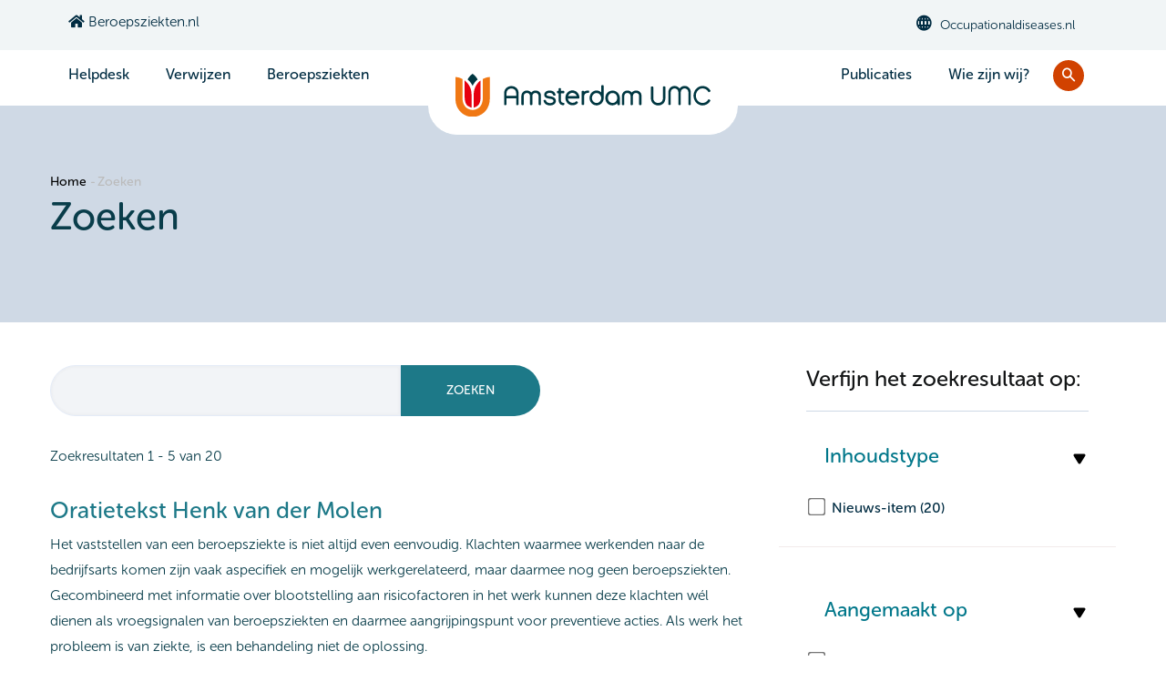

--- FILE ---
content_type: text/html; charset=UTF-8
request_url: https://www.beroepsziekten.nl/zoeken?f%5B0%5D=labels%3A69&f%5B1%5D=labels%3A87
body_size: 15376
content:
<!DOCTYPE html>
<html lang="nl" dir="ltr">
  <head> 
    <meta charset="utf-8" />
<script async src="https://www.googletagmanager.com/gtag/js?id=UA-3075986-1"></script>
<script>window.dataLayer = window.dataLayer || [];function gtag(){dataLayer.push(arguments)};gtag("js", new Date());gtag("set", "developer_id.dMDhkMT", true);gtag("config", "UA-3075986-1", {"groups":"default","anonymize_ip":true,"page_placeholder":"PLACEHOLDER_page_path","allow_ad_personalization_signals":false});gtag("config", "G-RDVNW1F24E", {"groups":"default","page_placeholder":"PLACEHOLDER_page_location","allow_ad_personalization_signals":false});</script>
<link rel="canonical" href="https://www.beroepsziekten.nl/zoeken" />
<meta name="Generator" content="Drupal 10 (https://www.drupal.org)" />
<meta name="MobileOptimized" content="width" />
<meta name="HandheldFriendly" content="true" />
<meta name="viewport" content="width=device-width, initial-scale=1.0" />
<link rel="stylesheet" href="/sites/default/files/fontyourface/local_fonts/museo_sans_rounded_300/font.css" media="all" />
<link rel="stylesheet" href="/sites/default/files/fontyourface/local_fonts/museo_sans_rounded_500/font.css" media="all" />
<link rel="stylesheet" href="/sites/default/files/fontyourface/local_fonts/museo_sans_rounded_700/font.css" media="all" />
<link rel="stylesheet" href="/sites/default/files/fontyourface/local_fonts/museo_sans_rounded_900/font.css" media="all" />
<link rel="icon" href="/core/misc/favicon.ico" type="image/vnd.microsoft.icon" />
<script>window.a2a_config=window.a2a_config||{};a2a_config.callbacks=[];a2a_config.overlays=[];a2a_config.templates={};</script>

    <title>Zoeken | Beroepsziekten.nl</title>
    <link rel="stylesheet" media="all" href="/sites/default/files/css/css_StaUstE_BTWSYumRkwoLA53qCTLprOVaGd96P63fZCk.css?delta=0&amp;language=nl&amp;theme=gavias_facdori&amp;include=[base64]" />
<link rel="stylesheet" media="all" href="/sites/default/files/css/css_nHhCGbEJajTobwQe3a9sWzFCWNwK9v64WGjExBSz6Es.css?delta=1&amp;language=nl&amp;theme=gavias_facdori&amp;include=[base64]" />
<link rel="stylesheet" media="all" href="//fonts.googleapis.com/css?family=Roboto:300,400,500,700,900" />
<link rel="stylesheet" media="all" href="/sites/default/files/css/css_RhVe6PnD7k3EiIRevLyAo1fNIxLAw4NrGb7pQ6bI9N4.css?delta=3&amp;language=nl&amp;theme=gavias_facdori&amp;include=[base64]" />


    <script type="application/json" data-drupal-selector="drupal-settings-json">{"path":{"baseUrl":"\/","pathPrefix":"","currentPath":"zoeken","currentPathIsAdmin":false,"isFront":false,"currentLanguage":"nl","currentQuery":{"f":["labels:69","labels:87"]}},"pluralDelimiter":"\u0003","suppressDeprecationErrors":true,"floatingBlock":{"blocks":[{"selector":"#block-6stappenplan","container":"#sidebar"}],"min_width":0},"google_analytics":{"account":"UA-3075986-1","trackOutbound":true,"trackMailto":true,"trackTel":true,"trackDownload":true,"trackDownloadExtensions":"7z|aac|arc|arj|asf|asx|avi|bin|csv|doc(x|m)?|dot(x|m)?|exe|flv|gif|gz|gzip|hqx|jar|jpe?g|js|mp(2|3|4|e?g)|mov(ie)?|msi|msp|pdf|phps|png|ppt(x|m)?|pot(x|m)?|pps(x|m)?|ppam|sld(x|m)?|thmx|qtm?|ra(m|r)?|sea|sit|tar|tgz|torrent|txt|wav|wma|wmv|wpd|xls(x|m|b)?|xlt(x|m)|xlam|xml|z|zip"},"visitors":{"module":"\/modules\/contrib\/visitors","route":"view.zoeken.page_1","server":"ams106.yourwebhoster.com"},"data":{"extlink":{"extTarget":true,"extTargetAppendNewWindowDisplay":true,"extTargetAppendNewWindowLabel":"(opens in a new window)","extTargetNoOverride":false,"extNofollow":false,"extTitleNoOverride":false,"extNoreferrer":true,"extFollowNoOverride":false,"extClass":"ext","extLabel":"(externe link)","extImgClass":false,"extSubdomains":true,"extExclude":"(beroepsziekten|.nl)|(ncvb.amc|.nl)|(occupationaldiseases|.nl)|(mensenarbeid|.nl)|(kampyle|.com)|(ncvb-antillen.amc.uva|.nl)|(necod|.nl)|(kiza|.nl)|(gehoorenarbeid|.nl)|(etarget|.org)|(cleanbits|.nl)|(amc|.nl)|(twitter|.com)|(facebook|.com)|(wikipedia|.org)|(signaal|.info)","extInclude":"","extCssExclude":"","extCssInclude":"","extCssExplicit":"","extAlert":false,"extAlertText":"Deze link leidt naar een externe website. We zijn niet verantwoordelijk voor hun inhoud.","extHideIcons":false,"mailtoClass":"mailto","telClass":"0","mailtoLabel":"(link stuurt e-mail)","telLabel":"(link is a phone number)","extUseFontAwesome":false,"extIconPlacement":"before","extPreventOrphan":false,"extFaLinkClasses":"fa fa-external-link","extFaMailtoClasses":"fa fa-envelope-o","extAdditionalLinkClasses":"","extAdditionalMailtoClasses":"","extAdditionalTelClasses":"","extFaTelClasses":"fa fa-phone","allowedDomains":["beroepsziekten\\.nl","mensenabeid\\.nl","amc\\.nl","amsterdamumc\\.nl","(occupationaldiseases\\.nl)","occupationaldiseases\\.nl","uva-live.zoom\\.us"],"extExcludeNoreferrer":""}},"ckeditorAccordion":{"accordionStyle":{"collapseAll":1,"keepRowsOpen":1,"animateAccordionOpenAndClose":1,"openTabsWithHash":0,"allowHtmlInTitles":0}},"collapsiblock":{"active_pages":false,"slide_speed":200,"cookie_lifetime":null,"switcher_enabled":null,"switcher_class":null},"ajaxTrustedUrl":{"\/zoeken":true},"facets":{"softLimit":{"labels":5,"aangemaakt_maand":5,"aangemaakt_op":5,"inhoudstype":5},"softLimitSettings":{"labels":{"showLessLabel":"Toon minder","showMoreLabel":"Toon meer"},"aangemaakt_maand":{"showLessLabel":"Toon minder","showMoreLabel":"Toon meer"},"aangemaakt_op":{"showLessLabel":"Toon minder","showMoreLabel":"Toon meer"},"inhoudstype":{"showLessLabel":"Toon minder","showMoreLabel":"Toon meer"}}},"user":{"uid":0,"permissionsHash":"501f1ec5f14af674a167d34c103c90a7e31a8d23c924477c23cc151880d0acc8"}}</script>
<script src="/sites/default/files/js/js_E7qm12zsYimCqF-5YnPrUY7dhsJBNnsirjWF8cgLB_g.js?scope=header&amp;delta=0&amp;language=nl&amp;theme=gavias_facdori&amp;include=[base64]"></script>


    <link rel="stylesheet" href="https://www.beroepsziekten.nl/themes/gavias_facdori/css/custom.css" media="screen" />
    <link rel="stylesheet" href="https://www.beroepsziekten.nl/themes/gavias_facdori/css/update.css" media="screen" />

    

          <style type="text/css">
        body {font-size:0.975rem; color:#093D4A;}header .site-branding-logo { position:absolute; left:50%; transform: translateX(-50%); background: #fff; padding: 0 30px 20px 30px; top: 26px; z-index:888; border-bottom: .0625rem solid #ced9e5; border-radius: 2rem;}header .site-branding-logo img.logo-site { display: block !important; width: 280px; }header.header-default { border-bottom: .0625rem solid #ced9e5; }blockquote { font-size:1.224rem; padding:30px; background: #ebf5ff; border-left: 10px solid #6f96c1; }header .block {margin:0;}.ncvb-agenda table {width:100%;}.post-block .post-comment .fa.fa-eye, .post-block .post-created .fa.fa-calendar { color: #ff9206; font-weight: initial; }.ncvblok_frnt { border-bottom-right-radius: 3.5rem; }.ncvblok_frnt ul.ftlist a { text-decoration:underline; }.ncvblok_frnt ul.ftlist a:hover { text-decoration:none; }.lestitel {font-size: 2rem; font-weight:300; }.form-item-enquete-in-te-vullen { max-width: 620px; background-color: #eee; padding: 0px 10px 30px 20px; }#heirmans {display: inline-block; background: #F2F4F7; padding: 20px; }#webform-submission-aanmeldformulier-niet-wmo-plicht-add-form .form-item select { height: 50px; }.body-page input[type="tel"] { padding-left: 60px; }.node__content p a { text-decoration:underline; }.node__content p a:hover { text-decoration:none; }.node__content ul li a { }.node__content ul li a:hover { text-decoration:none; }ul.ftlist a { text-decoration:underline; }ul.ftlist a:hover { text-decoration:none; }.collapsiblockTitle button { padding: 15px 0 0 20px; }#block-nieuwsbrieven { border-radius: 0 0 3rem; }#block-laatstenieuwsbrief { background: rgb(133,208,240); border-radius: 0 0 3rem 0; }#block-laatstenieuwsbrief .block-title { font-size: 2.152rem; margin: 0; }#block-laatstenieuwsbrief img { margin-top: 20px; border-radius: 0 0 2rem 0;}#footer {color: #131516; background: #ced9e5;}#footer a {color: #131516;}#footer .block .block-title span {font-size: 1.341rem;}#footer .footer-center ul.gva_menu li {background: url(/themes/gavias_facdori/images/arrow-right-black-60x60.png) no-repeat scroll 0% 15px;background-size: 12px;line-height: 18px;margin: 0 0 10px 0;}.webform-submission-form .form-item label.form-required::after { content: "*"; color: #f00; margin-left: .25rem; }#footer .footer-center {padding: 50px 0 30px;}#footer .footer-center ul.gva_menu li:hover { background: url(/themes/gavias_facdori/images/arrow-right-red-60x60.png) no-repeat scroll 0% 15px; background-size:12px; }#footer .footer-center ul.gva_menu li a {font-size: .9332rem; font-weight: 300;}.navigation .gva_menu > li > a {text-transform:initial;}.navigation .gva_menu .sub-menu {background-color: #F1F5F6; min-width: 220px; margin-top:20px; z-index:888;}.navigation .gva_menu .sub-menu > li > a {color: #093D4A; background:none;}h1.footdescription {margin: 10px 0 0 0; color:#131516; font-size: 1.125rem; font-weight: 300;}p.footdescription {margin: 10px 0 0 0; font-size: 1.125rem;}.field--label-inline .field__label { float:left; }.field--label-inline .field__label:after { content: ":"; }ul.links.inline {display:flex; padding:0; margin:30px 0;}ul.links.inline > li {list-style:none; }blockquote.meldinstructie { margin: 0 0 0 40px; }.facets-widget-checkbox li { padding-left: 5px; }.field--name-field-media-oembed-video .media-oembed-content { width: 100%; }.form-item-ik-heb-het-privacybeleid-gelezen-en-ga-akkoord-ja { float: left; }#edit-ik-heb-het-privacybeleid-gelezen-en-ga-akkoord-ja label.option { width: initial; }#webform-submission-aanmelden-heijermanslezing-add-form .fieldset-legend { font-size: 1.2rem; }fieldset#edit-ik-heb-het-privacybeleid-gelezen-en-ga-akkoord--wrapper { padding: 25px 20px 5px; border: 1px solid #EBF3FF; background: #F2F4F7; margin-bottom: 50px; max-width: 620px; }.mprivacy { padding: 25px 20px 5px; border: 1px solid #EBF3FF; background: #F2F4F7; margin-bottom: 50px; max-width: 620px; }.webform-element-description a { text-decoration: underline; }.webform-element-description a:hover { text-decoration: none; }#blklezing { height:5px; margin:15px 0; }#block-gavias-facdori-content .views-field-created {font-size: 90%; min-width: 120px; }.bx_melden .bb-container { background: #c8e2f1; padding: 0; }.radius-right-3 img { position: absolute; border-radius: 0 0 3rem; top: -40px; height: 320px; }.bx_nb .bb-container { background: #c8e2f1; padding: 0; }.radius-left-3 img { position:absolute; top:-40px; right: 15px; height:320px; -webkit-border-bottom-left-radius: 3rem; -moz-border-radius-bottomleft: 3rem; border-bottom-left-radius: 3rem; }.team-single-page .team-image { text-align: center; }.team-single-page .col-lg-4 {background: #e4e4e4; }.col-lg-4 .team-image .field--name-field-team-image { padding: 14px; background: #fff; margin: 15px 10px; }body.node--type-het-zes-stappenplan-voor-beroeps form summary a.details-title { color: #fff; }body.node--type-het-zes-stappenplan-voor-beroeps form summary a.details-title:hover { color: #fff; }body.node--type-het-zes-stappenplan-voor-beroeps form summary a.details-title:focus { color: #fff; }form summary a.details-title { color: #fff; }#edit-bef-sort-options .form-item-sort-by { margin: 10px 0 10px 30px; }#edit-bef-sort-options .form-item-sort-by label { display: inline; }#edit-bef-sort-options .form-item-sort-order { margin: 10px 0 20px 30px; }#edit-bef-sort-options .form-item-sort-order label { display: inline; margin-right: 10px; }.facets-widget-checkbox ul { padding: 0; }.facets-widget-checkbox li { list-style:none; }.facets-widget-checkbox input[type="checkbox"] { margin-right: 10px; transform: scale(1.5); }#block-gavias-facdori-content .zoek-itom { min-height: 150px; margin: 30px 0; padding:0; border-bottom: 1px solid #ced9e5; }#block-gavias-facdori-content .views-field-created { font-size: 90%; }body.path-sectoren-top-10-meldingen table {width: 100%; }body.path-sectoren-top-10-meldingen .button { padding: 5px 50px; margin: 10px 0 20px; }body.path-sectoren-top-10-meldingen #edit-reset.button { background: none; color: #131516; }#views-exposed-form-sectoren-top-10-meldingen-page-1 { margin: 5px 0 20px; padding: 20px; }.js input.form-autocomplete { width: 500px; background-position: 98% center; }a.ba-pdf-link { background: url(/sites/default/files/images/application-pdf.png) no-repeat 0 0 transparent; padding-left: 20px; margin-right: 20px; }a.ba-htm-link { background: url(/sites/default/files/images/text-html.png) no-repeat 0 0 transparent; padding-left: 20px; margin-right: 20px; }.teaser-img { margin: 5px 7px; float: left; width: 136px; height: 90px; }.corona-block .panel .panel-heading .panel-title > a { padding-left: 30px; }.corona-block .panel .panel-heading .panel-title > a::after {font-family:'gva-icon'; font-size:16px; content:"\e905";background:#FFF;color:#093D4A;left:0;top:6px }.corona-block .panel .panel-heading .panel-title > a.collapsed::after { background: #FFF; content: "\e904"; color:#093D4A; left: 0; top:6px }.col-lg-4 .team-image .field--name-field-team-image {padding: 10px 14px; background: #eee;}.col-lg-4 .team-image .field--name-field-team-image .item-image { text-align: center; background: #fff; padding: 10px 10px; }input#edit-keys.form-search { width: 100%; padding: 12px; border-color: #1d7988; }.node .header-title h2.title { color: #d14200; }#myagenda .gva-view-grid-inner { display: flex; justify-content: space-around; }.agenda_footer { text-align: center; }.field--name-field-tags .field__items { display: flex; flex-wrap: wrap; align-content: flex-start; justify-content: flex-start; align-items: center; }.field--name-field-tags .field__items .field__item:before { content: ','; margin-right: 10px; color: #1d7988; }.field--name-field-tags .field__items .field__item:empty:before,.field--name-field-tags .field__items .field__item:first-of-type:before,.field--name-field-tags .field__items .field__item:first-of-type+.field--name-field-tags.field__items .field__item:empty:before,.field--name-field-tags .field__items .field__item:empty+.field--name-field-tags.field__items .field__item:not(:last-of-type):before,.field--name-field-tags .field__items .field__item:empty+.field--name-field-tags.field__items .field__item:empty:before { content: ''; }.ckeditor-accordion-container > dl { border: none; }.ckeditor-accordion-container > dl dt > a, .ckeditor-accordion-container > dl dt > a:not(.button) { color: #093D4A; background-color: #ffffff; padding: 10px 15px 10px 30px; font-weight: 500; }.ckeditor-accordion-container > dl dt > a:hover, .ckeditor-accordion-container > dl dt > a:not(.button):hover { background-color: #ffffff;color: #093D4A; }.ckeditor-accordion-container > dl dt > a > .ckeditor-accordion-toggle:before, .ckeditor-accordion-container > dl dt > a > .ckeditor-accordion-toggle:after { background: #131516; }.ckeditor-accordion-container > dl dt > a > .ckeditor-accordion-toggle { left: 0; }.ckeditor-accordion-container > dl dd.active { background: #ecf5fd; padding: 20px; font-size: 90%; }.ckeditor-accordion-container > dl dt.active > a { background-color: #ecf5fd; }.ckeditor-accordion-container > dl dt.active > a:hover { background-color: #ecf5fd; }.rev_slider .tp-caption img {}ul { margin: 10px 0; padding-left: 30px; }.column-box-shadow-2 { background: #fff; -webkit-box-shadow: 0 10px 30px rgba(0,0,0,0.1); box-shadow: 0 10px 30px rgba(187, 193, 191, 0.1); padding: 20px; border: 1px solid rgba(0,0,0,0.06); height: 175px; }#block-6stappenplan-2 { background: #ecf5fd; margin:5px 0; z-index: 999; }#block-6stappenplan { background: #ecf5fd; padding:20px; z-index: 1; }#block-6stappenplan .gva_menu li:first-child > a { font-weight: 500; font-size: 22px; line-height: 28px; border-bottom: 1px solid #a8a8a8; margin-bottom: 10px; }#block-6stappenplan .gva_menu > li > a { font-size: 20px; font-weight: 100;}#block-6stappenplan .gva_menu > li > a:active { }#block-6stappenplan ul li.menu-item--active-trail > a {font-weight: 600; background: #ecf5fd url(/sites/default/files/images/arrow-right-red.svg) no-repeat scroll right center; background-size: 16px;}ul.circle {list-style-type: circle;}ul.square {list-style-type: square;}li.simple {list-style: none;}ol.upper-roman {list-style-type: upper-roman;}ol.lower-roman {list-style-type: lower-roman;}ol.upper-alpha {list-style-type: upper-alpha;}ol.lower-alpha {list-style-type: lower-alpha;}.subart { margin: 0 0 0 50px; display: block;}.ckeditor-accordion-container > dl { border: none; margin-bottom: 0; }.zstab { margin-bottom: 10px; border: 1px solid #a2a2a2; border-collapse: collapse; }.zstab > tbody > tr > td { border: 1px solid #a2a2a2; }@media (max-width: 575.98px) {.views-view-grid .views-col { width: 100% !important; }.gavias_sliderlayer .btn-slide a { background: none; }.radius-right-3 img { position: initial; height: initial; }}@media (min-width: 300px) and (max-width: 820px){.breadcrumb { display:none; }}@media (min-width: 300px) and (max-width: 991px){header .site-branding-logo { left: 45%; transform: translateX(-90%); border: none; background: none; top: 10px; }#block-menusecond {display:none;}#block-nederlandscentrumvoorberoepsziekten {display:none;}#block-useraccountmenu {display:none;}#block-2ndheadermenu {display:none;}#block-gavias-facdori-main-menu {display:initial;}#footer .footer-second {border:none;}#footer .footer-third {border:none;}#footer .footer-center ul.gva_menu li {background: url(/themes/gavias_facdori/images/arrow-right-black-60x60.png) no-repeat scroll left center;background-size: 12px;list-style-type: none;padding-left: 20px;}.rev_slider .tp-caption >span {font-size:26px;}#myagenda .gva-view-grid-inner { display: flex; justify-content: normal; flex-wrap: wrap; }}@media (min-width: 992px){#block-gavias-facdori-mainnavigation {display:none;}.navigation .gva_menu > li {display: inline-block;}.navigation .gva_menu_main > li {display: inline-block;}.col-lg-3 {-webkit-box-flex: 0; -ms-flex: 0 0 20%; flex: 0 0 20%; max-width: 20%;}}@media (min-width: 1200px){.col-xl-3 {-webkit-box-flex: 0; -ms-flex: 0 0 25%; flex: 0 0 20%; max-width: 20%;} }
      </style>
    
          <style class="customize"></style>
    
  </head>

  
  <body class="gavias-content-builder fontyourface layout-no-sidebars wide path-zoeken">

    <a href="#main-content" class="visually-hidden focusable">
      Overslaan en naar de inhoud gaan
    </a>

      

    
      <div class="dialog-off-canvas-main-canvas" data-off-canvas-main-canvas>
    <div class="gva-body-wrapper">
	<div class="body-page gva-body-page">
	   <header id="header" class="header-default">
  
      <div class="topbar">
      <div class="topbar-inner">
        <div class="container">
          <div class="row">
            
                          <div class="col-lg-6 col-sm-12 topbar-left">
                <div class="topbar-content">  <div>
    <div id="block-topbarleft" class="block block-block-content block-block-contentb86ecf14-34e7-48bd-9b4a-36b47c1a515d no-title">
  
    
      <div class="content block-content">
      
            <div class="field field--name-body field--type-text-with-summary field--label-hidden field__item"><div class="text-left">
     <a href="/"><i class="fas fa-home"></i> Beroepsziekten.nl</a>
</div></div>
      
    </div>
  </div>

  </div>
</div>
              </div>  
            
            <div class="col-lg-6 col-sm-12 topbar-right">
              <div class="topbar-content-inner clearfix"> 
                <div class="topbar-content">  <div>
    <div id="block-topbarright" class="block block-block-content block-block-contenta87cb642-bb80-4bd8-9bb0-ed5e2d4da5e0 no-title">
  
    
      <div class="content block-content">
      
            <div class="field field--name-body field--type-text-with-summary field--label-hidden field__item"><div class="topbar-information">
     <ul class="infor-list">
          <li class="address"><i class="gv-icon-759"></i><a href="https://www.occupationaldiseases.nl" title="Occupationaldiseases.nl" target="_blank">Occupationaldiseases.nl</a></li>
      </ul>
</div></div>
      
    </div>
  </div>

  </div>
</div>
              </div>  
            </div>

          </div>   
        </div>
      </div>
    </div>
  
      

   <div class="header-main ">
      <div class="container header-content-layout">
         <div class="header-main-inner p-relative">
            <div class="row">
              <div class="col-md-12 col-sm-12 col-xs-12 content-inner">
                <div class="branding">
                                        <div>
    <nav aria-labelledby="block-2ndheadermenu-menu" id="block-2ndheadermenu" class="block block-menu navigation menu--_ndheadermenu">
          
  
  <h2  class="visually-hidden block-title block-title" id="block-2ndheadermenu-menu"><span>2nd Header Menu</span></h2>
  
  <div class="block-content">
                 
              <ul class="gva_menu">
        
            <li  class="menu-item menu-item--expanded">
        <a href="/ncvb/helpdesk" data-drupal-link-system-path="node/168">Helpdesk</a>
                                <ul class="menu sub-menu">
        
            <li  class="menu-item">
        <a href="https://helpdesk.beroepsziekten.nl/stel-uw-vraag" gva_layout="menu-list" gva_layout_columns="3" gva_block="2ndheadermenu" gva_block_nl="2ndheadermenu" gva_block_en="2ndheadermenu">Stel een vraag</a>
        
      </li>
        </ul>
  
        
      </li>
    
            <li  class="menu-item">
        <a href="/ncvb/polikliniek-mens-en-arbeid-pma" data-drupal-link-system-path="node/167">Verwijzen</a>
        
      </li>
    
            <li  class="menu-item menu-item--expanded">
        <a href="/content/beroepsziekten" data-drupal-link-system-path="node/125">Beroepsziekten</a>
                                <ul class="menu sub-menu">
        
            <li  class="menu-item">
        <a href="/content/beroepsziekten" title="Definitie beroepsziekte" data-drupal-link-system-path="node/125">Definitie beroepsziekte</a>
        
      </li>
    
            <li  class="menu-item">
        <a href="/melden/beroepsziekten-voor-werkenden-en-werkgevers" data-drupal-link-system-path="node/1656">Beroepsziekten voor werkenden en werkgevers</a>
        
      </li>
    
            <li  class="menu-item">
        <a href="/melden" gva_layout="menu-list" gva_layout_columns="3" gva_block="2ndheadermenu" gva_block_nl="2ndheadermenu" gva_block_en="2ndheadermenu" title="Het melden van beroepsziekten" data-drupal-link-system-path="node/129">Het melden van beroepsziekten</a>
        
      </li>
    
            <li  class="menu-item">
        <a href="/ncvb/het-zes-stappenplan-voor-beroepsziekten" gva_layout="menu-list" gva_layout_columns="3" gva_block="2ndheadermenu" gva_block_nl="2ndheadermenu" gva_block_en="2ndheadermenu" data-drupal-link-system-path="node/1413">Het zes stappenplan voor beroepsziekten</a>
        
      </li>
    
            <li  class="menu-item">
        <a href="/cijfers" title="Beroepsziekten in cijfers/ Kerncijfers" data-drupal-link-system-path="node/160">Beroepsziekten in cijfers</a>
        
      </li>
    
            <li  class="menu-item">
        <a href="/content/mijn-beroepsziekte-gemeld" title="Is mijn beroepsziekte gemeld?">Is mijn beroepsziekte gemeld?</a>
        
      </li>
    
            <li  class="menu-item">
        <a href="/registratierichtlijnen" title="Registratierichtlijnen" data-drupal-link-system-path="node/163">Registratierichtlijnen</a>
        
      </li>
    
            <li  class="menu-item">
        <a href="/factsheets" gva_layout="menu-list" gva_layout_columns="3" gva_block="2ndheadermenu" gva_block_nl="2ndheadermenu" gva_block_en="2ndheadermenu" data-drupal-link-system-path="node/1566">Factsheets</a>
        
      </li>
    
            <li  class="menu-item">
        <a href="/sectoren-top-10-meldingen" data-drupal-link-system-path="sectoren-top-10-meldingen">Sectoren top 10 meldingen</a>
        
      </li>
    
            <li  class="menu-item">
        <a href="/statistiek-introductie" data-drupal-link-system-path="node/165">Statistiek</a>
        
      </li>
        </ul>
  
        
      </li>
        </ul>
  


        </div>  
</nav>

      <a href="/" title="Home" rel="home" class="site-branding-logo">
        
        <img class="logo-site" src="/themes/logo-amsterdamumc.svg" alt="Home" />
        
    </a>
    
  </div>

                                  </div>
                
                <div class="header-inner clearfix ">
                  <div class="main-menu">
                    <div class="area-main-menu">
                      <div class="area-inner">
                        <div class="gva-offcanvas-mobile">
                          <div class="close-offcanvas hidden"><i class="fa fa-times"></i></div>
                          <div class="main-menu-inner">
                                                            <div>
    <nav aria-labelledby="block-nederlandscentrumvoorberoepsziekten-menu" id="block-nederlandscentrumvoorberoepsziekten" class="block block-menu navigation menu--nederlands-centrum-voor-beroepsz">
          
  
  <h2  class="visually-hidden block-title block-title" id="block-nederlandscentrumvoorberoepsziekten-menu"><span>Nederlands Centrum voor Beroepsziekten</span></h2>
  
  <div class="block-content">
                 
              <ul class="gva_menu">
        
            <li  class="menu-item menu-item--expanded">
        <a href="/publicaties-zoeken" data-drupal-link-system-path="node/166">Publicaties</a>
                                <ul class="menu sub-menu">
        
            <li  class="menu-item">
        <a href="/publicaties-zoeken/alle-ncvb-publicaties" data-drupal-link-system-path="node/1042">1. NCvB publicaties</a>
        
      </li>
    
            <li  class="menu-item">
        <a href="/publicaties-zoeken/databases-voor-arboprofessionals" data-drupal-link-system-path="node/1044">2. Databases voor arboprofessionals</a>
        
      </li>
    
            <li  class="menu-item">
        <a href="/publicaties-zoeken/verder-zoeken-naar-evidence" data-drupal-link-system-path="node/1055">3. Verder zoeken naar evidence</a>
        
      </li>
        </ul>
  
        
      </li>
    
            <li  class="menu-item menu-item--expanded">
        <a href="/ncvb" data-drupal-link-system-path="node/126">Wie zijn wij?</a>
                                <ul class="menu sub-menu">
        
            <li  class="menu-item">
        <a href="/ncvb" data-drupal-link-system-path="node/126">Over het NCvB</a>
        
      </li>
    
            <li  class="menu-item">
        <a href="/ncvb/contact" data-drupal-link-system-path="node/127">Contact</a>
        
      </li>
        </ul>
  
        
      </li>
        </ul>
  


        </div>  
</nav>
<nav aria-labelledby="block-gavias-facdori-mainnavigation-menu" id="block-gavias-facdori-mainnavigation" class="block block-menu navigation menu--main">
          
  
  <h2  class="visually-hidden block-title block-title" id="block-gavias-facdori-mainnavigation-menu"><span>Main navigation</span></h2>
  
  <div class="block-content">
                 
<div class="gva-navigation">

              <ul  class="clearfix gva_menu gva_menu_main">
      
                              
            <li  class="menu-item">
        <a href="/">          Home        </a>
          
              </li>
                          
            <li  class="menu-item menu-item--expanded ">
        <a href="/ncvb/helpdesk">          Helpdesk<span class="icaret nav-plus fas fa-chevron-down"></span>        </a>
          
                      <ul class="menu sub-menu">
                              
            <li  class="menu-item">
        <a href="https://www.helpdesk.beroepsziekten.nl/stel-uw-vraag">          Stel een vraag        </a>
          
              </li>
        </ul>
        </li>
                          
            <li  class="menu-item ">
        <a href="/ncvb/polikliniek-mens-en-arbeid-pma">          Verwijzen        </a>
          
              </li>
                          
            <li  class="menu-item menu-item--expanded ">
        <a href="/content/beroepsziekten">          Beroepsziekten<span class="icaret nav-plus fas fa-chevron-down"></span>        </a>
          
                      <ul class="menu sub-menu">
                              
            <li  class="menu-item">
        <a href="/content/beroepsziekten">          Definitie beroepsziekte        </a>
          
              </li>
                          
            <li  class="menu-item">
        <a href="/melden/beroepsziekten-voor-werkenden-en-werkgevers">          Beroepsziekten voor werkenden en werkgevers        </a>
          
              </li>
                          
            <li  class="menu-item">
        <a href="/melden">          Het melden van beroepsziekten        </a>
          
              </li>
                          
            <li  class="menu-item">
        <a href="/ncvb/het-zes-stappenplan-voor-beroepsziekten">          Het zes stappenplan voor beroepsziekten        </a>
          
              </li>
                          
            <li  class="menu-item">
        <a href="/cijfers">          Beroepsziekten in cijfers        </a>
          
              </li>
                          
            <li  class="menu-item">
        <a href="/content/mijn-beroepsziekte-gemeld">          Is mijn beroepsziekte gemeld?        </a>
          
              </li>
                          
            <li  class="menu-item">
        <a href="/registratierichtlijnen">          Registratierichtlijnen        </a>
          
              </li>
                          
            <li  class="menu-item">
        <a href="/factsheets">          Factsheets        </a>
          
              </li>
                          
            <li  class="menu-item">
        <a href="/sectoren-top-10-meldingen">          Sectoren top 10 meldingen        </a>
          
              </li>
                          
            <li  class="menu-item">
        <a href="/statistiek-introductie">          Statistiek        </a>
          
              </li>
        </ul>
        </li>
                          
            <li  class="menu-item menu-item--expanded ">
        <a href="/publicaties-zoeken">          Publicaties<span class="icaret nav-plus fas fa-chevron-down"></span>        </a>
          
                      <ul class="menu sub-menu">
                              
            <li  class="menu-item">
        <a href="/publicaties-zoeken">          1. NCvB publicaties        </a>
          
              </li>
                          
            <li  class="menu-item">
        <a href="/publicaties-zoeken/databases-voor-arboprofessionals">          2. Databases voor arboprofessionals        </a>
          
              </li>
                          
            <li  class="menu-item">
        <a href="/publicaties-zoeken/verder-zoeken-naar-evidence">          3. Verder zoeken naar evidence        </a>
          
              </li>
        </ul>
        </li>
                          
            <li  class="menu-item menu-item--expanded ">
        <a href="/ncvb">          Wie zijn wij?<span class="icaret nav-plus fas fa-chevron-down"></span>        </a>
          
                      <ul class="menu sub-menu">
                              
            <li  class="menu-item">
        <a href="/ncvb">          Over het NCvB        </a>
          
              </li>
                          
            <li  class="menu-item">
        <a href="/ncvb/contact">          Contact        </a>
          
              </li>
        </ul>
        </li>
        </ul>
  

</div>


        </div>  
</nav>

  </div>

                                                      </div>

                                                  </div>
                        
                        <div id="menu-bar" class="menu-bar menu-bar-mobile d-lg-none d-xl-none">
                          <span class="one"></span>
                          <span class="two"></span>
                          <span class="three"></span>
                        </div>

                                                  <div class="gva-search-region search-region">
                            <span class="icon"><i class="gv-icon-52"></i></span>
                            <div class="search-content">  
                                <div>
    <div class="views-exposed-form search-block-form contextual-region block block-search container-inline block block-views block-views-exposed-filter-blockzoeken-page-1 no-title" data-drupal-selector="views-exposed-form-zoeken-page-1" id="block-zichtbaarformulierzoekenpage-1">
  
    
      <div class="content block-content">
      <form action="/zoeken" method="get" id="views-exposed-form-zoeken-page-1" accept-charset="UTF-8">
  <div class="js-form-item form-item js-form-type-textfield form-item-trefwoord js-form-item-trefwoord form-no-label">
        <input data-drupal-selector="edit-trefwoord" type="text" id="edit-trefwoord--2" name="trefwoord" value="" size="30" maxlength="128" class="form-text" />

        </div>
<div data-drupal-selector="edit-actions" class="form-actions js-form-wrapper form-wrapper" id="edit-actions--2"><input data-drupal-selector="edit-submit-zoeken-2" type="submit" id="edit-submit-zoeken--2" value="Zoeken" class="button js-form-submit form-submit" />
</div>


</form>

    </div>
  </div>

  </div>

                            </div>  
                          </div>
                                                  

                      </div>
                    </div>
                  </div>  
                </div> 
              </div>

            </div>
         </div>
      </div>
   </div>

</header>

		
	   	   				<div class="breadcrumbs">
				  <div>
    

<div class="breadcrumb-content-inner">
  <div class="gva-breadcrumb-content">
    <div id="block-gavias-facdori-breadcrumbs" class="mybreadcrumbs text-dark block gva-block-breadcrumb block-system block-system-breadcrumb-block no-title">
      <div class="breadcrumb-style gva-parallax-background" style="background-color: #ced9e5;;background-image: url(&#039;/themes/gavias_facdori/images/breadcrumb.jpg&#039;);background-position: center top;background-repeat: no-repeat;">
        <div class="container">
          <div class="breadcrumb-content-main">
                          <div class="">
                <div class="content block-content"><div class="breadcrumb-links">
  <div class="content-inner">
          <nav class="breadcrumb " aria-labelledby="system-breadcrumb">
        <h2 id="system-breadcrumb" class="visually-hidden">Kruimelpad</h2>
        <ol>
          
                            <li>
                          <a href="/">Home</a>
                                      <span class=""> - </span>
              
          </li>
                            <li>
                          
                          
          </li>
                            <li>
                          Zoeken
                          
          </li>
        
          <li></li>
        </ol>
      </nav>
      </div> 
</div>  </div>
              </div>  
                        <h2 class="page-title">Zoeken </h2>
          </div> 
        </div> 
        <div class="gva-parallax-inner skrollable skrollable-between" data-bottom-top="top: -80%;" data-top-bottom="top: 0%;"></div>    
      </div> 
    </div>  
  </div>  
</div>  


  </div>

			</div>
				
		<div role="main" class="main main-page has-breadcrumb">
		
			<div class="clearfix"></div>
				

							<div class="help gav-help-region">
					<div class="container">
						<div class="content-inner">
							  <div>
    <div data-drupal-messages-fallback class="hidden"></div>

  </div>

						</div>
					</div>
				</div>
						
			<div class="clearfix"></div>
						
			<div class="clearfix"></div>
			
			<div id="content" class="content content-full">
				<div class="container container-bg">
					<div class="content-main-inner">
	<div class="row">
		
					
						 				 		
							
       

		<div id="page-main-content" class="main-content col-xl-8 col-lg-8 col-md-12 col-sm-12 col-xs-12 order-xl-2 order-lg-2 order-md-1 order-sm-1 order-xs-1 sb-r ">

			<div class="main-content-inner">
				
				
									<div class="content-main">
						  <div>
    <div class="views-exposed-form form-search block block-views block-views-exposed-filter-blockzoeken-page-1 no-title" data-drupal-selector="views-exposed-form-zoeken-page-1" id="block-zichtbaarformulierzoekenpage-1-2">
  
    
      <div class="content block-content">
      <form action="/zoeken" method="get" id="views-exposed-form-zoeken-page-1" accept-charset="UTF-8">
  <div class="js-form-item form-item js-form-type-textfield form-item-trefwoord js-form-item-trefwoord form-no-label">
        <input data-drupal-selector="edit-trefwoord" type="text" id="edit-trefwoord--3" name="trefwoord" value="" size="30" maxlength="128" class="form-text" />

        </div>
<div data-drupal-selector="edit-actions" class="form-actions js-form-wrapper form-wrapper" id="edit-actions--3"><input data-drupal-selector="edit-submit-zoeken-3" type="submit" id="edit-submit-zoeken--3" value="Zoeken" class="button js-form-submit form-submit" />
</div>


</form>

    </div>
  </div>
<div id="block-gavias-facdori-content" class="block block-system block-system-main-block no-title">
  
    
      <div class="content block-content">
      <div class="views-element-container"><div class="gva-view view-page js-view-dom-id-9590a0996f266a3c5847ce04646a446bdf80e142edd6ec12e23dea676d774adb">
  
  
  

      <header>
      <div id="zoekres" class="zoekres">Zoekresultaten 1 - 5 van 20</div>
    </header>
  
  
  

  <div class="view-content-wrap">
             <div class="zoek-itom item">
       <div class="views-field views-field-title"><h2 class="field-content"><a href="/content/oratietekst-henk-van-der-molen" hreflang="nl">Oratietekst Henk van der Molen</a></h2></div><div class="views-field views-field-body"><span class="field-content"><p>Het vaststellen van een beroepsziekte is niet altijd even eenvoudig. Klachten waarmee werkenden naar de bedrijfsarts komen zijn vaak aspecifiek en mogelijk werkgerelateerd, maar daarmee nog geen beroepsziekten. Gecombineerd met informatie over blootstelling aan risicofactoren in het werk kunnen deze klachten wél dienen als vroegsignalen van beroepsziekten en daarmee aangrijpingspunt voor preventieve acties. Als werk het probleem is van ziekte, is een behandeling niet de oplossing.</p></span></div><span class="views-field views-field-created"><span class="field-content">Nieuws-item - <time datetime="2024-04-18T11:30:11+02:00">18 april 2024</time>
</span></span>
     </div>
             <div class="zoek-itom item">
       <div class="views-field views-field-title"><h2 class="field-content"><a href="/content/ncvb-onderzoeksrapport-signalering-en-preventie-van-beroepsziekten-veroorzaakt-door" hreflang="nl">NCvB onderzoeksrapport Signalering en preventie van beroepsziekten veroorzaakt door gevaarlijke stoffen</a></h2></div><div class="views-field views-field-body"><span class="field-content"><p>Het rapport van het NCvB-onderzoek in het kader van de overheidscampagne “Veilig werken met gevaarlijke stoffen” is gepubliceerd. Het doel van het onderzoek was de kwaliteit van de signalering en preventie van beroepsgebonden huid- en luchtwegaandoeningen veroorzaakt door schadelijke stoffen te verbeteren.</p></span></div><span class="views-field views-field-created"><span class="field-content">Nieuws-item - <time datetime="2020-03-13T13:00:17+01:00">13 maart 2020</time>
</span></span>
     </div>
             <div class="zoek-itom item">
       <div class="views-field views-field-title"><h2 class="field-content"><a href="/content/signalering-en-preventie-van-beroepsziekten-door-schadelijke-stoffen" hreflang="nl">Signalering en preventie van beroepsziekten door schadelijke stoffen</a></h2></div><div class="views-field views-field-body"><span class="field-content"><p>Een gebrekkige samenwerking tussen arbeidshygiënist en bedrijfsarts belemmert het implementeren van preventieve maatregelen op het gebied van schadelijke stoffen. Als een bedrijfsarts actief gezondheidsklachten vroeg signaleert is dat een bevorderende factor. Dat zijn enkele uitkomsten van een NCvB-onderzoek in het kader van de overheidscampagne ‘Veilig werken met gevaarlijke stoffen’.</p></span></div><span class="views-field views-field-created"><span class="field-content">Nieuws-item - <time datetime="2019-12-12T11:30:00+01:00">12 december 2019</time>
</span></span>
     </div>
             <div class="zoek-itom item">
       <div class="views-field views-field-title"><h2 class="field-content"><a href="/content/zes-stappenplan-beroepsziekten-pakt-goed-uit" hreflang="nl">Zes stappenplan beroepsziekten pakt goed uit</a></h2></div><div class="views-field views-field-body"><span class="field-content"><p>Het zes-stappenplan voor bedrijfsartsen voor het signaleren, diagnosticeren, melden en preventie van beroepsziekten is positief uit een eerste evaluatie gekomen. Dit blijkt uit een&nbsp; evaluatierapport.<br>
&nbsp;</p></span></div><span class="views-field views-field-created"><span class="field-content">Nieuws-item - <time datetime="2019-07-26T15:10:00+02:00">26 juli 2019</time>
</span></span>
     </div>
             <div class="zoek-itom item">
       <div class="views-field views-field-title"><h2 class="field-content"><a href="/content/wat-de-beste-schatter-van-de-beroepsziektelast" hreflang="nl">Wat is de beste schatter van de beroepsziektelast?</a></h2></div><div class="views-field views-field-body"><span class="field-content"><p>Beleid schreeuwt om cijfers, maar die moeten dan wel betrouwbaar zijn. Voor een beleid dat beroepsziekten wil terugdringen, zijn dus goede cijfers nodig over het voorkomen van beroepsziekten. Hoewel het verplicht is alle beroepsziekten te melden, zijn sluitende registratiesystemen een illusie.<br>
&nbsp;</p>

<p>&nbsp;</p></span></div><span class="views-field views-field-created"><span class="field-content">Nieuws-item - <time datetime="2019-05-02T09:54:46+02:00">2 mei 2019</time>
</span></span>
     </div>
   </div>

      <nav class="pager">
    <ul class="pager__items js-pager__items">
                                                        <li class="pager__item is-active">
                                          <a href="?f%5B0%5D=labels%3A69&amp;f%5B1%5D=labels%3A87&amp;page=0" title="Huidige pagina" aria-current="page">
            <span class="visually-hidden">
              Huidige pagina
            </span>1</a>
        </li>
              <li class="pager__item">
                                          <a href="?f%5B0%5D=labels%3A69&amp;f%5B1%5D=labels%3A87&amp;page=1" title="Ga naar pagina 2">
            <span class="visually-hidden">
              Page
            </span>2</a>
        </li>
              <li class="pager__item">
                                          <a href="?f%5B0%5D=labels%3A69&amp;f%5B1%5D=labels%3A87&amp;page=2" title="Ga naar pagina 3">
            <span class="visually-hidden">
              Page
            </span>3</a>
        </li>
              <li class="pager__item">
                                          <a href="?f%5B0%5D=labels%3A69&amp;f%5B1%5D=labels%3A87&amp;page=3" title="Ga naar pagina 4">
            <span class="visually-hidden">
              Page
            </span>4</a>
        </li>
                                      <li class="pager__item pager__item--next">
          <a href="?f%5B0%5D=labels%3A69&amp;f%5B1%5D=labels%3A87&amp;page=1" title="Ga naar volgende pagina" rel="next">
            <span class="visually-hidden">Volgende pagina</span>
            <span aria-hidden="true">Volgende pagina ›› </span>
          </a>
        </li>
                          <li class="pager__item pager__item--last">
          <a href="?f%5B0%5D=labels%3A69&amp;f%5B1%5D=labels%3A87&amp;page=3" title="Ga naar laatste pagina">
            <span class="visually-hidden">Laatste pagina</span>
            <span aria-hidden="true">Laatste »</span>
          </a>
        </li>
          </ul>
  </nav>


  
  

  
  
</div>
</div>

    </div>
  </div>

  </div>

					</div>
				
							</div>

		</div>

		<!-- Sidebar Left -->
				<!-- End Sidebar Left -->

		<!-- Sidebar Right -->
									 

			<div class="col-xl-4 col-lg-4 col-md-12 col-sm-12 col-xs-12 order-xl-3 order-lg-3 order-md-3 order-sm-3 order-xs-3 sidebar sidebar-right theiaStickySidebar">
				<div class="sidebar-inner">
					  <div>
    <div id="block-verfijnhetzoekresultaatop" class="blk-zoek block block-block-content block-block-content660d1998-cc25-47f7-aeb9-d94990dc5ea7">
  
      <h2 class="block-title" ><span>Verfijn het zoekresultaat op:</span></h2>
    
      <div class="content block-content">
      
    </div>
  </div>
<div class="facet-inactive block-facet--checkbox block block-facets block-facet-blockinhoudstype" id="block-inhoudstype">
  <div id="collapsiblock-wrapper-inhoudstype" class="collapsiblockTitle" data-collapsiblock-action="2">
      <h2 class="block-title" ><span>Inhoudstype</span></h2>
    </div>
      <div class="content block-content">
      <div class="facets-widget-checkbox">
      <ul data-drupal-facet-id="inhoudstype" data-drupal-facet-alias="inhoudstype" class="facet-inactive js-facets-checkbox-links item-list__checkbox"><li class="facet-item"><a href="/zoeken?f%5B0%5D=inhoudstype%3Anieuws_item&amp;f%5B1%5D=labels%3A69&amp;f%5B2%5D=labels%3A87" rel="nofollow" data-drupal-facet-item-id="inhoudstype-nieuws-item" data-drupal-facet-item-value="nieuws_item" data-drupal-facet-item-count="20"><span class="facet-item__value">Nieuws-item</span>
  <span class="facet-item__count">(20)</span>
</a></li></ul>
</div>

    </div>
  </div>
<div class="facet-inactive block-facet--checkbox block block-facets block-facet-blockaangemaakt-op" id="block-aangemaaktop">
  <div id="collapsiblock-wrapper-aangemaaktop" class="collapsiblockTitle" data-collapsiblock-action="2">
      <h2 class="block-title" ><span>Aangemaakt op</span></h2>
    </div>
      <div class="content block-content">
      <div class="facets-widget-checkbox">
      <ul data-drupal-facet-id="aangemaakt_op" data-drupal-facet-alias="aangemaakt_op" class="facet-inactive js-facets-checkbox-links item-list__checkbox"><li class="facet-item"><a href="/zoeken?f%5B0%5D=aangemaakt_op%3A2019&amp;f%5B1%5D=labels%3A69&amp;f%5B2%5D=labels%3A87" rel="nofollow" data-drupal-facet-item-id="aangemaakt-op-2019" data-drupal-facet-item-value="2019" data-drupal-facet-item-count="9"><span class="facet-item__value">2019</span>
  <span class="facet-item__count">(9)</span>
</a></li><li class="facet-item"><a href="/zoeken?f%5B0%5D=aangemaakt_op%3A2018&amp;f%5B1%5D=labels%3A69&amp;f%5B2%5D=labels%3A87" rel="nofollow" data-drupal-facet-item-id="aangemaakt-op-2018" data-drupal-facet-item-value="2018" data-drupal-facet-item-count="4"><span class="facet-item__value">2018</span>
  <span class="facet-item__count">(4)</span>
</a></li><li class="facet-item"><a href="/zoeken?f%5B0%5D=aangemaakt_op%3A2017&amp;f%5B1%5D=labels%3A69&amp;f%5B2%5D=labels%3A87" rel="nofollow" data-drupal-facet-item-id="aangemaakt-op-2017" data-drupal-facet-item-value="2017" data-drupal-facet-item-count="3"><span class="facet-item__value">2017</span>
  <span class="facet-item__count">(3)</span>
</a></li></ul>
</div>

    </div>
  </div>
<div class="facet-inactive hidden block-facet--checkbox block block-facets block-facet-blockaangemaakt-maand" id="block-maand">
  
      <h2 class="block-title" ><span>Maand</span></h2>
    
      <div class="content block-content">
      <div data-drupal-facet-id="aangemaakt_maand" class="facet-empty facet-hidden"><div class="facets-widget-checkbox">
      
</div>
</div>

    </div>
  </div>
<div class="facet-active block-facet--checkbox block block-facets block-facet-blocklabels" id="block-tags">
  <div id="collapsiblock-wrapper-tags" class="collapsiblockTitle" data-collapsiblock-action="2">
      <h2 class="block-title" ><span>Tags</span></h2>
    </div>
      <div class="content block-content">
      <div class="facets-widget-checkbox">
      <ul data-drupal-facet-id="labels" data-drupal-facet-alias="labels" class="facet-active js-facets-checkbox-links item-list__checkbox"><li class="facet-item"><a href="/zoeken?f%5B0%5D=labels%3A87" rel="nofollow" class="is-active" data-drupal-facet-item-id="labels-69" data-drupal-facet-item-value="69" data-drupal-facet-item-count="19">  <span class="facet-item__status js-facet-deactivate">(-)</span>
<span class="facet-item__value">Signalering en preventie van beroepsziekten</span>
  <span class="facet-item__count">(19)</span>
</a></li><li class="facet-item"><a href="/zoeken?f%5B0%5D=labels%3A69" rel="nofollow" class="is-active" data-drupal-facet-item-id="labels-87" data-drupal-facet-item-value="87" data-drupal-facet-item-count="3">  <span class="facet-item__status js-facet-deactivate">(-)</span>
<span class="facet-item__value">Zes stappenplan beroepsziekten</span>
  <span class="facet-item__count">(3)</span>
</a></li><li class="facet-item"><a href="/zoeken?f%5B0%5D=labels%3A19&amp;f%5B1%5D=labels%3A69&amp;f%5B2%5D=labels%3A87" rel="nofollow" data-drupal-facet-item-id="labels-19" data-drupal-facet-item-value="19" data-drupal-facet-item-count="69"><span class="facet-item__value">NCvB</span>
  <span class="facet-item__count">(69)</span>
</a></li><li class="facet-item"><a href="/zoeken?f%5B0%5D=labels%3A20&amp;f%5B1%5D=labels%3A69&amp;f%5B2%5D=labels%3A87" rel="nofollow" data-drupal-facet-item-id="labels-20" data-drupal-facet-item-value="20" data-drupal-facet-item-count="27"><span class="facet-item__value">cijfers</span>
  <span class="facet-item__count">(27)</span>
</a></li><li class="facet-item"><a href="/zoeken?f%5B0%5D=labels%3A69&amp;f%5B1%5D=labels%3A79&amp;f%5B2%5D=labels%3A87" rel="nofollow" data-drupal-facet-item-id="labels-79" data-drupal-facet-item-value="79" data-drupal-facet-item-count="26"><span class="facet-item__value">Registratierichtlijn</span>
  <span class="facet-item__count">(26)</span>
</a></li><li class="facet-item"><a href="/zoeken?f%5B0%5D=labels%3A17&amp;f%5B1%5D=labels%3A69&amp;f%5B2%5D=labels%3A87" rel="nofollow" data-drupal-facet-item-id="labels-17" data-drupal-facet-item-value="17" data-drupal-facet-item-count="25"><span class="facet-item__value">Beroepsziekten in Cijfers</span>
  <span class="facet-item__count">(25)</span>
</a></li><li class="facet-item"><a href="/zoeken?f%5B0%5D=labels%3A69&amp;f%5B1%5D=labels%3A86&amp;f%5B2%5D=labels%3A87" rel="nofollow" data-drupal-facet-item-id="labels-86" data-drupal-facet-item-value="86" data-drupal-facet-item-count="24"><span class="facet-item__value">Preventie van beroepsziekten</span>
  <span class="facet-item__count">(24)</span>
</a></li><li class="facet-item"><a href="/zoeken?f%5B0%5D=labels%3A18&amp;f%5B1%5D=labels%3A69&amp;f%5B2%5D=labels%3A87" rel="nofollow" data-drupal-facet-item-id="labels-18" data-drupal-facet-item-value="18" data-drupal-facet-item-count="23"><span class="facet-item__value">Heijermanslezing</span>
  <span class="facet-item__count">(23)</span>
</a></li><li class="facet-item"><a href="/zoeken?f%5B0%5D=labels%3A69&amp;f%5B1%5D=labels%3A83&amp;f%5B2%5D=labels%3A87" rel="nofollow" data-drupal-facet-item-id="labels-83" data-drupal-facet-item-value="83" data-drupal-facet-item-count="23"><span class="facet-item__value">Beroepsziekten melden</span>
  <span class="facet-item__count">(23)</span>
</a></li><li class="facet-item"><a href="/zoeken?f%5B0%5D=labels%3A42&amp;f%5B1%5D=labels%3A69&amp;f%5B2%5D=labels%3A87" rel="nofollow" data-drupal-facet-item-id="labels-42" data-drupal-facet-item-value="42" data-drupal-facet-item-count="18"><span class="facet-item__value">COVID-19</span>
  <span class="facet-item__count">(18)</span>
</a></li><li class="facet-item"><a href="/zoeken?f%5B0%5D=labels%3A69&amp;f%5B1%5D=labels%3A70&amp;f%5B2%5D=labels%3A87" rel="nofollow" data-drupal-facet-item-id="labels-70" data-drupal-facet-item-value="70" data-drupal-facet-item-count="16"><span class="facet-item__value">Gevaarlijke stoffen</span>
  <span class="facet-item__count">(16)</span>
</a></li><li class="facet-item"><a href="/zoeken?f%5B0%5D=labels%3A69&amp;f%5B1%5D=labels%3A87&amp;f%5B2%5D=labels%3A103" rel="nofollow" data-drupal-facet-item-id="labels-103" data-drupal-facet-item-value="103" data-drupal-facet-item-count="13"><span class="facet-item__value">Gezond werken</span>
  <span class="facet-item__count">(13)</span>
</a></li><li class="facet-item"><a href="/zoeken?f%5B0%5D=labels%3A40&amp;f%5B1%5D=labels%3A69&amp;f%5B2%5D=labels%3A87" rel="nofollow" data-drupal-facet-item-id="labels-40" data-drupal-facet-item-value="40" data-drupal-facet-item-count="13"><span class="facet-item__value">Aandoeningen aan bewegingsapparaat</span>
  <span class="facet-item__count">(13)</span>
</a></li><li class="facet-item"><a href="/zoeken?f%5B0%5D=labels%3A69&amp;f%5B1%5D=labels%3A87&amp;f%5B2%5D=labels%3A111" rel="nofollow" data-drupal-facet-item-id="labels-111" data-drupal-facet-item-value="111" data-drupal-facet-item-count="11"><span class="facet-item__value">Kerncijfers beroepsziekten</span>
  <span class="facet-item__count">(11)</span>
</a></li><li class="facet-item"><a href="/zoeken?f%5B0%5D=labels%3A69&amp;f%5B1%5D=labels%3A87&amp;f%5B2%5D=labels%3A120" rel="nofollow" data-drupal-facet-item-id="labels-120" data-drupal-facet-item-value="120" data-drupal-facet-item-count="8"><span class="facet-item__value">Beroepsziekten door werk</span>
  <span class="facet-item__count">(8)</span>
</a></li><li class="facet-item"><a href="/zoeken?f%5B0%5D=labels%3A54&amp;f%5B1%5D=labels%3A69&amp;f%5B2%5D=labels%3A87" rel="nofollow" data-drupal-facet-item-id="labels-54" data-drupal-facet-item-value="54" data-drupal-facet-item-count="8"><span class="facet-item__value">Overspanning-burnout</span>
  <span class="facet-item__count">(8)</span>
</a></li><li class="facet-item"><a href="/zoeken?f%5B0%5D=labels%3A69&amp;f%5B1%5D=labels%3A85&amp;f%5B2%5D=labels%3A87" rel="nofollow" data-drupal-facet-item-id="labels-85" data-drupal-facet-item-value="85" data-drupal-facet-item-count="8"><span class="facet-item__value">Beroepsziekte diagnosticeren</span>
  <span class="facet-item__count">(8)</span>
</a></li><li class="facet-item"><a href="/zoeken?f%5B0%5D=labels%3A69&amp;f%5B1%5D=labels%3A87&amp;f%5B2%5D=labels%3A151" rel="nofollow" data-drupal-facet-item-id="labels-151" data-drupal-facet-item-value="151" data-drupal-facet-item-count="7"><span class="facet-item__value">LEXCES</span>
  <span class="facet-item__count">(7)</span>
</a></li><li class="facet-item"><a href="/zoeken?f%5B0%5D=labels%3A69&amp;f%5B1%5D=labels%3A87&amp;f%5B2%5D=labels%3A173" rel="nofollow" data-drupal-facet-item-id="labels-173" data-drupal-facet-item-value="173" data-drupal-facet-item-count="7"><span class="facet-item__value">Preventie en zorg</span>
  <span class="facet-item__count">(7)</span>
</a></li><li class="facet-item"><a href="/zoeken?f%5B0%5D=labels%3A69&amp;f%5B1%5D=labels%3A87&amp;f%5B2%5D=labels%3A179" rel="nofollow" data-drupal-facet-item-id="labels-179" data-drupal-facet-item-value="179" data-drupal-facet-item-count="7"><span class="facet-item__value">Beroepsziekte</span>
  <span class="facet-item__count">(7)</span>
</a></li><li class="facet-item"><a href="/zoeken?f%5B0%5D=labels%3A36&amp;f%5B1%5D=labels%3A69&amp;f%5B2%5D=labels%3A87" rel="nofollow" data-drupal-facet-item-id="labels-36" data-drupal-facet-item-value="36" data-drupal-facet-item-count="7"><span class="facet-item__value">Helpdesk ncvb</span>
  <span class="facet-item__count">(7)</span>
</a></li><li class="facet-item"><a href="/zoeken?f%5B0%5D=labels%3A61&amp;f%5B1%5D=labels%3A69&amp;f%5B2%5D=labels%3A87" rel="nofollow" data-drupal-facet-item-id="labels-61" data-drupal-facet-item-value="61" data-drupal-facet-item-count="7"><span class="facet-item__value">E-learning</span>
  <span class="facet-item__count">(7)</span>
</a></li><li class="facet-item"><a href="/zoeken?f%5B0%5D=labels%3A69&amp;f%5B1%5D=labels%3A81&amp;f%5B2%5D=labels%3A87" rel="nofollow" data-drupal-facet-item-id="labels-81" data-drupal-facet-item-value="81" data-drupal-facet-item-count="7"><span class="facet-item__value">Huidkanker</span>
  <span class="facet-item__count">(7)</span>
</a></li><li class="facet-item"><a href="/zoeken?f%5B0%5D=labels%3A69&amp;f%5B1%5D=labels%3A87&amp;f%5B2%5D=labels%3A109" rel="nofollow" data-drupal-facet-item-id="labels-109" data-drupal-facet-item-value="109" data-drupal-facet-item-count="6"><span class="facet-item__value">Infectieziekten</span>
  <span class="facet-item__count">(6)</span>
</a></li><li class="facet-item"><a href="/zoeken?f%5B0%5D=labels%3A69&amp;f%5B1%5D=labels%3A87&amp;f%5B2%5D=labels%3A156" rel="nofollow" data-drupal-facet-item-id="labels-156" data-drupal-facet-item-value="156" data-drupal-facet-item-count="6"><span class="facet-item__value">Henk van der Molen</span>
  <span class="facet-item__count">(6)</span>
</a></li><li class="facet-item"><a href="/zoeken?f%5B0%5D=labels%3A69&amp;f%5B1%5D=labels%3A87&amp;f%5B2%5D=labels%3A160" rel="nofollow" data-drupal-facet-item-id="labels-160" data-drupal-facet-item-value="160" data-drupal-facet-item-count="6"><span class="facet-item__value">Paul Kuijer</span>
  <span class="facet-item__count">(6)</span>
</a></li><li class="facet-item"><a href="/zoeken?f%5B0%5D=labels%3A69&amp;f%5B1%5D=labels%3A87&amp;f%5B2%5D=labels%3A214" rel="nofollow" data-drupal-facet-item-id="labels-214" data-drupal-facet-item-value="214" data-drupal-facet-item-count="6"><span class="facet-item__value">Beroepsziekten Actueel juli 2025</span>
  <span class="facet-item__count">(6)</span>
</a></li><li class="facet-item"><a href="/zoeken?f%5B0%5D=labels%3A37&amp;f%5B1%5D=labels%3A69&amp;f%5B2%5D=labels%3A87" rel="nofollow" data-drupal-facet-item-id="labels-37" data-drupal-facet-item-value="37" data-drupal-facet-item-count="6"><span class="facet-item__value">Beroepsziekten in media</span>
  <span class="facet-item__count">(6)</span>
</a></li><li class="facet-item"><a href="/zoeken?f%5B0%5D=labels%3A38&amp;f%5B1%5D=labels%3A69&amp;f%5B2%5D=labels%3A87" rel="nofollow" data-drupal-facet-item-id="labels-38" data-drupal-facet-item-value="38" data-drupal-facet-item-count="6"><span class="facet-item__value">ncvb in media</span>
  <span class="facet-item__count">(6)</span>
</a></li><li class="facet-item"><a href="/zoeken?f%5B0%5D=labels%3A69&amp;f%5B1%5D=labels%3A87&amp;f%5B2%5D=labels%3A162" rel="nofollow" data-drupal-facet-item-id="labels-162" data-drupal-facet-item-value="162" data-drupal-facet-item-count="5"><span class="facet-item__value">Beroepslongziekten</span>
  <span class="facet-item__count">(5)</span>
</a></li><li class="facet-item"><a href="/zoeken?f%5B0%5D=labels%3A69&amp;f%5B1%5D=labels%3A87&amp;f%5B2%5D=labels%3A181" rel="nofollow" data-drupal-facet-item-id="labels-181" data-drupal-facet-item-value="181" data-drupal-facet-item-count="5"><span class="facet-item__value">Gezondheidsrisico</span>
  <span class="facet-item__count">(5)</span>
</a></li><li class="facet-item"><a href="/zoeken?f%5B0%5D=labels%3A43&amp;f%5B1%5D=labels%3A69&amp;f%5B2%5D=labels%3A87" rel="nofollow" data-drupal-facet-item-id="labels-43" data-drupal-facet-item-value="43" data-drupal-facet-item-count="5"><span class="facet-item__value">Nascholing</span>
  <span class="facet-item__count">(5)</span>
</a></li><li class="facet-item"><a href="/zoeken?f%5B0%5D=labels%3A69&amp;f%5B1%5D=labels%3A87&amp;f%5B2%5D=labels%3A91" rel="nofollow" data-drupal-facet-item-id="labels-91" data-drupal-facet-item-value="91" data-drupal-facet-item-count="5"><span class="facet-item__value">Asbest</span>
  <span class="facet-item__count">(5)</span>
</a></li><li class="facet-item"><a href="/zoeken?f%5B0%5D=labels%3A69&amp;f%5B1%5D=labels%3A87&amp;f%5B2%5D=labels%3A92" rel="nofollow" data-drupal-facet-item-id="labels-92" data-drupal-facet-item-value="92" data-drupal-facet-item-count="5"><span class="facet-item__value">Factsheets</span>
  <span class="facet-item__count">(5)</span>
</a></li><li class="facet-item"><a href="/zoeken?f%5B0%5D=labels%3A69&amp;f%5B1%5D=labels%3A87&amp;f%5B2%5D=labels%3A110" rel="nofollow" data-drupal-facet-item-id="labels-110" data-drupal-facet-item-value="110" data-drupal-facet-item-count="4"><span class="facet-item__value">KIZA</span>
  <span class="facet-item__count">(4)</span>
</a></li><li class="facet-item"><a href="/zoeken?f%5B0%5D=labels%3A69&amp;f%5B1%5D=labels%3A87&amp;f%5B2%5D=labels%3A119" rel="nofollow" data-drupal-facet-item-id="labels-119" data-drupal-facet-item-value="119" data-drupal-facet-item-count="4"><span class="facet-item__value">Longziekten</span>
  <span class="facet-item__count">(4)</span>
</a></li><li class="facet-item"><a href="/zoeken?f%5B0%5D=labels%3A69&amp;f%5B1%5D=labels%3A87&amp;f%5B2%5D=labels%3A212" rel="nofollow" data-drupal-facet-item-id="labels-212" data-drupal-facet-item-value="212" data-drupal-facet-item-count="4"><span class="facet-item__value">Beroepsziekten Actueel april 2025</span>
  <span class="facet-item__count">(4)</span>
</a></li><li class="facet-item"><a href="/zoeken?f%5B0%5D=labels%3A45&amp;f%5B1%5D=labels%3A69&amp;f%5B2%5D=labels%3A87" rel="nofollow" data-drupal-facet-item-id="labels-45" data-drupal-facet-item-value="45" data-drupal-facet-item-count="4"><span class="facet-item__value">Astma COPD</span>
  <span class="facet-item__count">(4)</span>
</a></li><li class="facet-item"><a href="/zoeken?f%5B0%5D=labels%3A49&amp;f%5B1%5D=labels%3A69&amp;f%5B2%5D=labels%3A87" rel="nofollow" data-drupal-facet-item-id="labels-49" data-drupal-facet-item-value="49" data-drupal-facet-item-count="4"><span class="facet-item__value">Handeczeem</span>
  <span class="facet-item__count">(4)</span>
</a></li><li class="facet-item"><a href="/zoeken?f%5B0%5D=labels%3A58&amp;f%5B1%5D=labels%3A69&amp;f%5B2%5D=labels%3A87" rel="nofollow" data-drupal-facet-item-id="labels-58" data-drupal-facet-item-value="58" data-drupal-facet-item-count="4"><span class="facet-item__value">Hernia</span>
  <span class="facet-item__count">(4)</span>
</a></li><li class="facet-item"><a href="/zoeken?f%5B0%5D=labels%3A59&amp;f%5B1%5D=labels%3A69&amp;f%5B2%5D=labels%3A87" rel="nofollow" data-drupal-facet-item-id="labels-59" data-drupal-facet-item-value="59" data-drupal-facet-item-count="4"><span class="facet-item__value">Liesbreuk</span>
  <span class="facet-item__count">(4)</span>
</a></li><li class="facet-item"><a href="/zoeken?f%5B0%5D=labels%3A63&amp;f%5B1%5D=labels%3A69&amp;f%5B2%5D=labels%3A87" rel="nofollow" data-drupal-facet-item-id="labels-63" data-drupal-facet-item-value="63" data-drupal-facet-item-count="4"><span class="facet-item__value">Burn-out</span>
  <span class="facet-item__count">(4)</span>
</a></li><li class="facet-item"><a href="/zoeken?f%5B0%5D=labels%3A69&amp;f%5B1%5D=labels%3A75&amp;f%5B2%5D=labels%3A87" rel="nofollow" data-drupal-facet-item-id="labels-75" data-drupal-facet-item-value="75" data-drupal-facet-item-count="4"><span class="facet-item__value">Ziekte van Lyme</span>
  <span class="facet-item__count">(4)</span>
</a></li><li class="facet-item"><a href="/zoeken?f%5B0%5D=labels%3A69&amp;f%5B1%5D=labels%3A82&amp;f%5B2%5D=labels%3A87" rel="nofollow" data-drupal-facet-item-id="labels-82" data-drupal-facet-item-value="82" data-drupal-facet-item-count="4"><span class="facet-item__value">Buitenwerken</span>
  <span class="facet-item__count">(4)</span>
</a></li><li class="facet-item"><a href="/zoeken?f%5B0%5D=labels%3A69&amp;f%5B1%5D=labels%3A84&amp;f%5B2%5D=labels%3A87" rel="nofollow" data-drupal-facet-item-id="labels-84" data-drupal-facet-item-value="84" data-drupal-facet-item-count="4"><span class="facet-item__value">Beroepsziekte signaleren</span>
  <span class="facet-item__count">(4)</span>
</a></li><li class="facet-item"><a href="/zoeken?f%5B0%5D=labels%3A69&amp;f%5B1%5D=labels%3A87&amp;f%5B2%5D=labels%3A90" rel="nofollow" data-drupal-facet-item-id="labels-90" data-drupal-facet-item-value="90" data-drupal-facet-item-count="4"><span class="facet-item__value">Polikliniek Men en Arbeid</span>
  <span class="facet-item__count">(4)</span>
</a></li><li class="facet-item"><a href="/zoeken?f%5B0%5D=labels%3A69&amp;f%5B1%5D=labels%3A87&amp;f%5B2%5D=labels%3A95" rel="nofollow" data-drupal-facet-item-id="labels-95" data-drupal-facet-item-value="95" data-drupal-facet-item-count="4"><span class="facet-item__value">Zwangerschap en werk</span>
  <span class="facet-item__count">(4)</span>
</a></li><li class="facet-item"><a href="/zoeken?f%5B0%5D=labels%3A69&amp;f%5B1%5D=labels%3A87&amp;f%5B2%5D=labels%3A116" rel="nofollow" data-drupal-facet-item-id="labels-116" data-drupal-facet-item-value="116" data-drupal-facet-item-count="3"><span class="facet-item__value">Workers memorial day</span>
  <span class="facet-item__count">(3)</span>
</a></li><li class="facet-item"><a href="/zoeken?f%5B0%5D=labels%3A69&amp;f%5B1%5D=labels%3A87&amp;f%5B2%5D=labels%3A118" rel="nofollow" data-drupal-facet-item-id="labels-118" data-drupal-facet-item-value="118" data-drupal-facet-item-count="3"><span class="facet-item__value">Gehoorproblemen</span>
  <span class="facet-item__count">(3)</span>
</a></li><li class="facet-item"><a href="/zoeken?f%5B0%5D=labels%3A69&amp;f%5B1%5D=labels%3A87&amp;f%5B2%5D=labels%3A125" rel="nofollow" data-drupal-facet-item-id="labels-125" data-drupal-facet-item-value="125" data-drupal-facet-item-count="3"><span class="facet-item__value">PTSS</span>
  <span class="facet-item__count">(3)</span>
</a></li><li class="facet-item"><a href="/zoeken?f%5B0%5D=labels%3A69&amp;f%5B1%5D=labels%3A87&amp;f%5B2%5D=labels%3A136" rel="nofollow" data-drupal-facet-item-id="labels-136" data-drupal-facet-item-value="136" data-drupal-facet-item-count="3"><span class="facet-item__value">Allergie</span>
  <span class="facet-item__count">(3)</span>
</a></li><li class="facet-item"><a href="/zoeken?f%5B0%5D=labels%3A69&amp;f%5B1%5D=labels%3A87&amp;f%5B2%5D=labels%3A152" rel="nofollow" data-drupal-facet-item-id="labels-152" data-drupal-facet-item-value="152" data-drupal-facet-item-count="3"><span class="facet-item__value">Expertisecentrum</span>
  <span class="facet-item__count">(3)</span>
</a></li><li class="facet-item"><a href="/zoeken?f%5B0%5D=labels%3A69&amp;f%5B1%5D=labels%3A87&amp;f%5B2%5D=labels%3A163" rel="nofollow" data-drupal-facet-item-id="labels-163" data-drupal-facet-item-value="163" data-drupal-facet-item-count="3"><span class="facet-item__value">Arbeidsdermatologie</span>
  <span class="facet-item__count">(3)</span>
</a></li><li class="facet-item"><a href="/zoeken?f%5B0%5D=labels%3A69&amp;f%5B1%5D=labels%3A87&amp;f%5B2%5D=labels%3A169" rel="nofollow" data-drupal-facet-item-id="labels-169" data-drupal-facet-item-value="169" data-drupal-facet-item-count="3"><span class="facet-item__value">TSB-regeling</span>
  <span class="facet-item__count">(3)</span>
</a></li><li class="facet-item"><a href="/zoeken?f%5B0%5D=labels%3A69&amp;f%5B1%5D=labels%3A87&amp;f%5B2%5D=labels%3A180" rel="nofollow" data-drupal-facet-item-id="labels-180" data-drupal-facet-item-value="180" data-drupal-facet-item-count="3"><span class="facet-item__value">Bedrijfsarts</span>
  <span class="facet-item__count">(3)</span>
</a></li><li class="facet-item"><a href="/zoeken?f%5B0%5D=labels%3A69&amp;f%5B1%5D=labels%3A87&amp;f%5B2%5D=labels%3A185" rel="nofollow" data-drupal-facet-item-id="labels-185" data-drupal-facet-item-value="185" data-drupal-facet-item-count="3"><span class="facet-item__value">Parkinson</span>
  <span class="facet-item__count">(3)</span>
</a></li><li class="facet-item"><a href="/zoeken?f%5B0%5D=labels%3A69&amp;f%5B1%5D=labels%3A87&amp;f%5B2%5D=labels%3A207" rel="nofollow" data-drupal-facet-item-id="labels-207" data-drupal-facet-item-value="207" data-drupal-facet-item-count="3"><span class="facet-item__value">Podcast</span>
  <span class="facet-item__count">(3)</span>
</a></li><li class="facet-item"><a href="/zoeken?f%5B0%5D=labels%3A69&amp;f%5B1%5D=labels%3A87&amp;f%5B2%5D=labels%3A208" rel="nofollow" data-drupal-facet-item-id="labels-208" data-drupal-facet-item-value="208" data-drupal-facet-item-count="3"><span class="facet-item__value">Zorg en werk</span>
  <span class="facet-item__count">(3)</span>
</a></li><li class="facet-item"><a href="/zoeken?f%5B0%5D=labels%3A69&amp;f%5B1%5D=labels%3A87&amp;f%5B2%5D=labels%3A209" rel="nofollow" data-drupal-facet-item-id="labels-209" data-drupal-facet-item-value="209" data-drupal-facet-item-count="3"><span class="facet-item__value">Arbo</span>
  <span class="facet-item__count">(3)</span>
</a></li><li class="facet-item"><a href="/zoeken?f%5B0%5D=labels%3A69&amp;f%5B1%5D=labels%3A87&amp;f%5B2%5D=labels%3A210" rel="nofollow" data-drupal-facet-item-id="labels-210" data-drupal-facet-item-value="210" data-drupal-facet-item-count="3"><span class="facet-item__value">AIOS</span>
  <span class="facet-item__count">(3)</span>
</a></li><li class="facet-item"><a href="/zoeken?f%5B0%5D=labels%3A46&amp;f%5B1%5D=labels%3A69&amp;f%5B2%5D=labels%3A87" rel="nofollow" data-drupal-facet-item-id="labels-46" data-drupal-facet-item-value="46" data-drupal-facet-item-count="3"><span class="facet-item__value">Richtlijn</span>
  <span class="facet-item__count">(3)</span>
</a></li><li class="facet-item"><a href="/zoeken?f%5B0%5D=labels%3A50&amp;f%5B1%5D=labels%3A69&amp;f%5B2%5D=labels%3A87" rel="nofollow" data-drupal-facet-item-id="labels-50" data-drupal-facet-item-value="50" data-drupal-facet-item-count="3"><span class="facet-item__value">Preventie</span>
  <span class="facet-item__count">(3)</span>
</a></li><li class="facet-item"><a href="/zoeken?f%5B0%5D=labels%3A57&amp;f%5B1%5D=labels%3A69&amp;f%5B2%5D=labels%3A87" rel="nofollow" data-drupal-facet-item-id="labels-57" data-drupal-facet-item-value="57" data-drupal-facet-item-count="3"><span class="facet-item__value">Cas-code</span>
  <span class="facet-item__count">(3)</span>
</a></li><li class="facet-item"><a href="/zoeken?f%5B0%5D=labels%3A62&amp;f%5B1%5D=labels%3A69&amp;f%5B2%5D=labels%3A87" rel="nofollow" data-drupal-facet-item-id="labels-62" data-drupal-facet-item-value="62" data-drupal-facet-item-count="3"><span class="facet-item__value">Schadelijke stoffen</span>
  <span class="facet-item__count">(3)</span>
</a></li><li class="facet-item"><a href="/zoeken?f%5B0%5D=labels%3A64&amp;f%5B1%5D=labels%3A69&amp;f%5B2%5D=labels%3A87" rel="nofollow" data-drupal-facet-item-id="labels-64" data-drupal-facet-item-value="64" data-drupal-facet-item-count="3"><span class="facet-item__value">Kantoortuinen</span>
  <span class="facet-item__count">(3)</span>
</a></li><li class="facet-item"><a href="/zoeken?f%5B0%5D=labels%3A68&amp;f%5B1%5D=labels%3A69&amp;f%5B2%5D=labels%3A87" rel="nofollow" data-drupal-facet-item-id="labels-68" data-drupal-facet-item-value="68" data-drupal-facet-item-count="3"><span class="facet-item__value">NCvB onderzoeksrapport</span>
  <span class="facet-item__count">(3)</span>
</a></li><li class="facet-item"><a href="/zoeken?f%5B0%5D=labels%3A69&amp;f%5B1%5D=labels%3A76&amp;f%5B2%5D=labels%3A87" rel="nofollow" data-drupal-facet-item-id="labels-76" data-drupal-facet-item-value="76" data-drupal-facet-item-count="3"><span class="facet-item__value">Q-koorts</span>
  <span class="facet-item__count">(3)</span>
</a></li><li class="facet-item"><a href="/zoeken?f%5B0%5D=labels%3A69&amp;f%5B1%5D=labels%3A78&amp;f%5B2%5D=labels%3A87" rel="nofollow" data-drupal-facet-item-id="labels-78" data-drupal-facet-item-value="78" data-drupal-facet-item-count="3"><span class="facet-item__value">Overspanning</span>
  <span class="facet-item__count">(3)</span>
</a></li><li class="facet-item"><a href="/zoeken?f%5B0%5D=labels%3A69&amp;f%5B1%5D=labels%3A87&amp;f%5B2%5D=labels%3A97" rel="nofollow" data-drupal-facet-item-id="labels-97" data-drupal-facet-item-value="97" data-drupal-facet-item-count="3"><span class="facet-item__value">Peilstation Intensief Melden (PIM)</span>
  <span class="facet-item__count">(3)</span>
</a></li><li class="facet-item"><a href="/zoeken?f%5B0%5D=labels%3A69&amp;f%5B1%5D=labels%3A87&amp;f%5B2%5D=labels%3A101" rel="nofollow" data-drupal-facet-item-id="labels-101" data-drupal-facet-item-value="101" data-drupal-facet-item-count="2"><span class="facet-item__value">Arbowet</span>
  <span class="facet-item__count">(2)</span>
</a></li><li class="facet-item"><a href="/zoeken?f%5B0%5D=labels%3A69&amp;f%5B1%5D=labels%3A87&amp;f%5B2%5D=labels%3A107" rel="nofollow" data-drupal-facet-item-id="labels-107" data-drupal-facet-item-value="107" data-drupal-facet-item-count="2"><span class="facet-item__value">Longaandoeningen</span>
  <span class="facet-item__count">(2)</span>
</a></li><li class="facet-item"><a href="/zoeken?f%5B0%5D=labels%3A69&amp;f%5B1%5D=labels%3A87&amp;f%5B2%5D=labels%3A108" rel="nofollow" data-drupal-facet-item-id="labels-108" data-drupal-facet-item-value="108" data-drupal-facet-item-count="2"><span class="facet-item__value">Afscheidsinterview</span>
  <span class="facet-item__count">(2)</span>
</a></li><li class="facet-item"><a href="/zoeken?f%5B0%5D=labels%3A69&amp;f%5B1%5D=labels%3A87&amp;f%5B2%5D=labels%3A112" rel="nofollow" data-drupal-facet-item-id="labels-112" data-drupal-facet-item-value="112" data-drupal-facet-item-count="2"><span class="facet-item__value">Kanker</span>
  <span class="facet-item__count">(2)</span>
</a></li><li class="facet-item"><a href="/zoeken?f%5B0%5D=labels%3A69&amp;f%5B1%5D=labels%3A87&amp;f%5B2%5D=labels%3A115" rel="nofollow" data-drupal-facet-item-id="labels-115" data-drupal-facet-item-value="115" data-drupal-facet-item-count="2"><span class="facet-item__value">Huidklachten</span>
  <span class="facet-item__count">(2)</span>
</a></li><li class="facet-item"><a href="/zoeken?f%5B0%5D=labels%3A69&amp;f%5B1%5D=labels%3A87&amp;f%5B2%5D=labels%3A124" rel="nofollow" data-drupal-facet-item-id="labels-124" data-drupal-facet-item-value="124" data-drupal-facet-item-count="2"><span class="facet-item__value">lezing</span>
  <span class="facet-item__count">(2)</span>
</a></li><li class="facet-item"><a href="/zoeken?f%5B0%5D=labels%3A69&amp;f%5B1%5D=labels%3A87&amp;f%5B2%5D=labels%3A132" rel="nofollow" data-drupal-facet-item-id="labels-132" data-drupal-facet-item-value="132" data-drupal-facet-item-count="2"><span class="facet-item__value">Carpale-tunnelsyndroom</span>
  <span class="facet-item__count">(2)</span>
</a></li><li class="facet-item"><a href="/zoeken?f%5B0%5D=labels%3A69&amp;f%5B1%5D=labels%3A87&amp;f%5B2%5D=labels%3A150" rel="nofollow" data-drupal-facet-item-id="labels-150" data-drupal-facet-item-value="150" data-drupal-facet-item-count="2"><span class="facet-item__value">stoffengerelateerde beroepsziekten</span>
  <span class="facet-item__count">(2)</span>
</a></li><li class="facet-item"><a href="/zoeken?f%5B0%5D=labels%3A69&amp;f%5B1%5D=labels%3A87&amp;f%5B2%5D=labels%3A153" rel="nofollow" data-drupal-facet-item-id="labels-153" data-drupal-facet-item-value="153" data-drupal-facet-item-count="2"><span class="facet-item__value">long-COVID-19</span>
  <span class="facet-item__count">(2)</span>
</a></li><li class="facet-item"><a href="/zoeken?f%5B0%5D=labels%3A69&amp;f%5B1%5D=labels%3A87&amp;f%5B2%5D=labels%3A175" rel="nofollow" data-drupal-facet-item-id="labels-175" data-drupal-facet-item-value="175" data-drupal-facet-item-count="2"><span class="facet-item__value">Beroepshuidziekten</span>
  <span class="facet-item__count">(2)</span>
</a></li><li class="facet-item"><a href="/zoeken?f%5B0%5D=labels%3A69&amp;f%5B1%5D=labels%3A87&amp;f%5B2%5D=labels%3A188" rel="nofollow" data-drupal-facet-item-id="labels-188" data-drupal-facet-item-value="188" data-drupal-facet-item-count="2"><span class="facet-item__value">Onderzoek</span>
  <span class="facet-item__count">(2)</span>
</a></li><li class="facet-item"><a href="/zoeken?f%5B0%5D=labels%3A69&amp;f%5B1%5D=labels%3A87&amp;f%5B2%5D=labels%3A199" rel="nofollow" data-drupal-facet-item-id="labels-199" data-drupal-facet-item-value="199" data-drupal-facet-item-count="2"><span class="facet-item__value">Oratie</span>
  <span class="facet-item__count">(2)</span>
</a></li><li class="facet-item"><a href="/zoeken?f%5B0%5D=labels%3A69&amp;f%5B1%5D=labels%3A87&amp;f%5B2%5D=labels%3A213" rel="nofollow" data-drupal-facet-item-id="labels-213" data-drupal-facet-item-value="213" data-drupal-facet-item-count="2"><span class="facet-item__value">Auto-immuunziekten</span>
  <span class="facet-item__count">(2)</span>
</a></li><li class="facet-item"><a href="/zoeken?f%5B0%5D=labels%3A69&amp;f%5B1%5D=labels%3A87&amp;f%5B2%5D=labels%3A221" rel="nofollow" data-drupal-facet-item-id="labels-221" data-drupal-facet-item-value="221" data-drupal-facet-item-count="2"><span class="facet-item__value">Literatuuronderzoek</span>
  <span class="facet-item__count">(2)</span>
</a></li><li class="facet-item"><a href="/zoeken?f%5B0%5D=labels%3A44&amp;f%5B1%5D=labels%3A69&amp;f%5B2%5D=labels%3A87" rel="nofollow" data-drupal-facet-item-id="labels-44" data-drupal-facet-item-value="44" data-drupal-facet-item-count="2"><span class="facet-item__value">NVAB</span>
  <span class="facet-item__count">(2)</span>
</a></li><li class="facet-item"><a href="/zoeken?f%5B0%5D=labels%3A48&amp;f%5B1%5D=labels%3A69&amp;f%5B2%5D=labels%3A87" rel="nofollow" data-drupal-facet-item-id="labels-48" data-drupal-facet-item-value="48" data-drupal-facet-item-count="2"><span class="facet-item__value">Knieartrose</span>
  <span class="facet-item__count">(2)</span>
</a></li><li class="facet-item"><a href="/zoeken?f%5B0%5D=labels%3A51&amp;f%5B1%5D=labels%3A69&amp;f%5B2%5D=labels%3A87" rel="nofollow" data-drupal-facet-item-id="labels-51" data-drupal-facet-item-value="51" data-drupal-facet-item-count="2"><span class="facet-item__value">Thuiswerken</span>
  <span class="facet-item__count">(2)</span>
</a></li><li class="facet-item"><a href="/zoeken?f%5B0%5D=labels%3A52&amp;f%5B1%5D=labels%3A69&amp;f%5B2%5D=labels%3A87" rel="nofollow" data-drupal-facet-item-id="labels-52" data-drupal-facet-item-value="52" data-drupal-facet-item-count="2"><span class="facet-item__value">Kennisnieuwsbrief</span>
  <span class="facet-item__count">(2)</span>
</a></li><li class="facet-item"><a href="/zoeken?f%5B0%5D=labels%3A67&amp;f%5B1%5D=labels%3A69&amp;f%5B2%5D=labels%3A87" rel="nofollow" data-drupal-facet-item-id="labels-67" data-drupal-facet-item-value="67" data-drupal-facet-item-count="2"><span class="facet-item__value">Beroepsastma</span>
  <span class="facet-item__count">(2)</span>
</a></li><li class="facet-item"><a href="/zoeken?f%5B0%5D=labels%3A69&amp;f%5B1%5D=labels%3A80&amp;f%5B2%5D=labels%3A87" rel="nofollow" data-drupal-facet-item-id="labels-80" data-drupal-facet-item-value="80" data-drupal-facet-item-count="2"><span class="facet-item__value">Tinnitus</span>
  <span class="facet-item__count">(2)</span>
</a></li><li class="facet-item"><a href="/zoeken?f%5B0%5D=labels%3A69&amp;f%5B1%5D=labels%3A87&amp;f%5B2%5D=labels%3A93" rel="nofollow" data-drupal-facet-item-id="labels-93" data-drupal-facet-item-value="93" data-drupal-facet-item-count="2"><span class="facet-item__value">Chemische stoffen</span>
  <span class="facet-item__count">(2)</span>
</a></li><li class="facet-item"><a href="/zoeken?f%5B0%5D=labels%3A69&amp;f%5B1%5D=labels%3A87&amp;f%5B2%5D=labels%3A96" rel="nofollow" data-drupal-facet-item-id="labels-96" data-drupal-facet-item-value="96" data-drupal-facet-item-count="2"><span class="facet-item__value">Nachtwerk</span>
  <span class="facet-item__count">(2)</span>
</a></li><li class="facet-item"><a href="/zoeken?f%5B0%5D=labels%3A69&amp;f%5B1%5D=labels%3A87&amp;f%5B2%5D=labels%3A98" rel="nofollow" data-drupal-facet-item-id="labels-98" data-drupal-facet-item-value="98" data-drupal-facet-item-count="2"><span class="facet-item__value">CTE</span>
  <span class="facet-item__count">(2)</span>
</a></li><li class="facet-item"><a href="/zoeken?f%5B0%5D=labels%3A69&amp;f%5B1%5D=labels%3A87&amp;f%5B2%5D=labels%3A99" rel="nofollow" data-drupal-facet-item-id="labels-99" data-drupal-facet-item-value="99" data-drupal-facet-item-count="2"><span class="facet-item__value">Solvent Team</span>
  <span class="facet-item__count">(2)</span>
</a></li><li class="facet-item"><a href="/zoeken?f%5B0%5D=labels%3A69&amp;f%5B1%5D=labels%3A87&amp;f%5B2%5D=labels%3A100" rel="nofollow" data-drupal-facet-item-id="labels-100" data-drupal-facet-item-value="100" data-drupal-facet-item-count="1"><span class="facet-item__value">LRS (Lumbosacraal radiculairsyndroom)</span>
  <span class="facet-item__count">(1)</span>
</a></li><li class="facet-item"><a href="/zoeken?f%5B0%5D=labels%3A69&amp;f%5B1%5D=labels%3A87&amp;f%5B2%5D=labels%3A102" rel="nofollow" data-drupal-facet-item-id="labels-102" data-drupal-facet-item-value="102" data-drupal-facet-item-count="1"><span class="facet-item__value">Chroom-6</span>
  <span class="facet-item__count">(1)</span>
</a></li><li class="facet-item"><a href="/zoeken?f%5B0%5D=labels%3A69&amp;f%5B1%5D=labels%3A87&amp;f%5B2%5D=labels%3A104" rel="nofollow" data-drupal-facet-item-id="labels-104" data-drupal-facet-item-value="104" data-drupal-facet-item-count="1"><span class="facet-item__value">Kennisontwikkeling</span>
  <span class="facet-item__count">(1)</span>
</a></li><li class="facet-item"><a href="/zoeken?f%5B0%5D=labels%3A69&amp;f%5B1%5D=labels%3A87&amp;f%5B2%5D=labels%3A105" rel="nofollow" data-drupal-facet-item-id="labels-105" data-drupal-facet-item-value="105" data-drupal-facet-item-count="1"><span class="facet-item__value">Hart- en vaatziekten</span>
  <span class="facet-item__count">(1)</span>
</a></li><li class="facet-item"><a href="/zoeken?f%5B0%5D=labels%3A69&amp;f%5B1%5D=labels%3A87&amp;f%5B2%5D=labels%3A106" rel="nofollow" data-drupal-facet-item-id="labels-106" data-drupal-facet-item-value="106" data-drupal-facet-item-count="1"><span class="facet-item__value">Nano materialen</span>
  <span class="facet-item__count">(1)</span>
</a></li><li class="facet-item"><a href="/zoeken?f%5B0%5D=labels%3A69&amp;f%5B1%5D=labels%3A87&amp;f%5B2%5D=labels%3A113" rel="nofollow" data-drupal-facet-item-id="labels-113" data-drupal-facet-item-value="113" data-drupal-facet-item-count="1"><span class="facet-item__value">SAPS</span>
  <span class="facet-item__count">(1)</span>
</a></li><li class="facet-item"><a href="/zoeken?f%5B0%5D=labels%3A69&amp;f%5B1%5D=labels%3A87&amp;f%5B2%5D=labels%3A114" rel="nofollow" data-drupal-facet-item-id="labels-114" data-drupal-facet-item-value="114" data-drupal-facet-item-count="1"><span class="facet-item__value">Huid- en slijmvliesklachten</span>
  <span class="facet-item__count">(1)</span>
</a></li><li class="facet-item"><a href="/zoeken?f%5B0%5D=labels%3A69&amp;f%5B1%5D=labels%3A87&amp;f%5B2%5D=labels%3A117" rel="nofollow" data-drupal-facet-item-id="labels-117" data-drupal-facet-item-value="117" data-drupal-facet-item-count="1"><span class="facet-item__value">Slechthorendheid</span>
  <span class="facet-item__count">(1)</span>
</a></li><li class="facet-item"><a href="/zoeken?f%5B0%5D=labels%3A69&amp;f%5B1%5D=labels%3A87&amp;f%5B2%5D=labels%3A123" rel="nofollow" data-drupal-facet-item-id="labels-123" data-drupal-facet-item-value="123" data-drupal-facet-item-count="1"><span class="facet-item__value">Kennisverspreiding</span>
  <span class="facet-item__count">(1)</span>
</a></li><li class="facet-item"><a href="/zoeken?f%5B0%5D=labels%3A69&amp;f%5B1%5D=labels%3A87&amp;f%5B2%5D=labels%3A126" rel="nofollow" data-drupal-facet-item-id="labels-126" data-drupal-facet-item-value="126" data-drupal-facet-item-count="1"><span class="facet-item__value">Longkanker</span>
  <span class="facet-item__count">(1)</span>
</a></li><li class="facet-item"><a href="/zoeken?f%5B0%5D=labels%3A69&amp;f%5B1%5D=labels%3A87&amp;f%5B2%5D=labels%3A145" rel="nofollow" data-drupal-facet-item-id="labels-145" data-drupal-facet-item-value="145" data-drupal-facet-item-count="1"><span class="facet-item__value">Beroepsgebonden contactallergie</span>
  <span class="facet-item__count">(1)</span>
</a></li><li class="facet-item"><a href="/zoeken?f%5B0%5D=labels%3A69&amp;f%5B1%5D=labels%3A87&amp;f%5B2%5D=labels%3A155" rel="nofollow" data-drupal-facet-item-id="labels-155" data-drupal-facet-item-value="155" data-drupal-facet-item-count="1"><span class="facet-item__value">Carel Hulshof</span>
  <span class="facet-item__count">(1)</span>
</a></li><li class="facet-item"><a href="/zoeken?f%5B0%5D=labels%3A69&amp;f%5B1%5D=labels%3A87&amp;f%5B2%5D=labels%3A157" rel="nofollow" data-drupal-facet-item-id="labels-157" data-drupal-facet-item-value="157" data-drupal-facet-item-count="1"><span class="facet-item__value">Bas Sorgdrager</span>
  <span class="facet-item__count">(1)</span>
</a></li><li class="facet-item"><a href="/zoeken?f%5B0%5D=labels%3A69&amp;f%5B1%5D=labels%3A87&amp;f%5B2%5D=labels%3A161" rel="nofollow" data-drupal-facet-item-id="labels-161" data-drupal-facet-item-value="161" data-drupal-facet-item-count="1"><span class="facet-item__value">Steven Visser</span>
  <span class="facet-item__count">(1)</span>
</a></li><li class="facet-item"><a href="/zoeken?f%5B0%5D=labels%3A69&amp;f%5B1%5D=labels%3A87&amp;f%5B2%5D=labels%3A165" rel="nofollow" data-drupal-facet-item-id="labels-165" data-drupal-facet-item-value="165" data-drupal-facet-item-count="1"><span class="facet-item__value">Wetenschappelijke publicatie</span>
  <span class="facet-item__count">(1)</span>
</a></li><li class="facet-item"><a href="/zoeken?f%5B0%5D=labels%3A69&amp;f%5B1%5D=labels%3A87&amp;f%5B2%5D=labels%3A166" rel="nofollow" data-drupal-facet-item-id="labels-166" data-drupal-facet-item-value="166" data-drupal-facet-item-count="1"><span class="facet-item__value">Bachelorthesis</span>
  <span class="facet-item__count">(1)</span>
</a></li><li class="facet-item"><a href="/zoeken?f%5B0%5D=labels%3A69&amp;f%5B1%5D=labels%3A87&amp;f%5B2%5D=labels%3A167" rel="nofollow" data-drupal-facet-item-id="labels-167" data-drupal-facet-item-value="167" data-drupal-facet-item-count="1"><span class="facet-item__value">Musculoskeletal disorders</span>
  <span class="facet-item__count">(1)</span>
</a></li><li class="facet-item"><a href="/zoeken?f%5B0%5D=labels%3A69&amp;f%5B1%5D=labels%3A87&amp;f%5B2%5D=labels%3A168" rel="nofollow" data-drupal-facet-item-id="labels-168" data-drupal-facet-item-value="168" data-drupal-facet-item-count="1"><span class="facet-item__value">hand en pols</span>
  <span class="facet-item__count">(1)</span>
</a></li><li class="facet-item"><a href="/zoeken?f%5B0%5D=labels%3A69&amp;f%5B1%5D=labels%3A87&amp;f%5B2%5D=labels%3A170" rel="nofollow" data-drupal-facet-item-id="labels-170" data-drupal-facet-item-value="170" data-drupal-facet-item-count="1"><span class="facet-item__value">Schildersziekte</span>
  <span class="facet-item__count">(1)</span>
</a></li><li class="facet-item"><a href="/zoeken?f%5B0%5D=labels%3A69&amp;f%5B1%5D=labels%3A87&amp;f%5B2%5D=labels%3A171" rel="nofollow" data-drupal-facet-item-id="labels-171" data-drupal-facet-item-value="171" data-drupal-facet-item-count="1"><span class="facet-item__value">Keuzeonderwijs</span>
  <span class="facet-item__count">(1)</span>
</a></li><li class="facet-item"><a href="/zoeken?f%5B0%5D=labels%3A69&amp;f%5B1%5D=labels%3A87&amp;f%5B2%5D=labels%3A172" rel="nofollow" data-drupal-facet-item-id="labels-172" data-drupal-facet-item-value="172" data-drupal-facet-item-count="1"><span class="facet-item__value">Topsport</span>
  <span class="facet-item__count">(1)</span>
</a></li><li class="facet-item"><a href="/zoeken?f%5B0%5D=labels%3A69&amp;f%5B1%5D=labels%3A87&amp;f%5B2%5D=labels%3A174" rel="nofollow" data-drupal-facet-item-id="labels-174" data-drupal-facet-item-value="174" data-drupal-facet-item-count="1"><span class="facet-item__value">Symposium</span>
  <span class="facet-item__count">(1)</span>
</a></li><li class="facet-item"><a href="/zoeken?f%5B0%5D=labels%3A69&amp;f%5B1%5D=labels%3A87&amp;f%5B2%5D=labels%3A177" rel="nofollow" data-drupal-facet-item-id="labels-177" data-drupal-facet-item-value="177" data-drupal-facet-item-count="1"><span class="facet-item__value">Brandweer</span>
  <span class="facet-item__count">(1)</span>
</a></li><li class="facet-item"><a href="/zoeken?f%5B0%5D=labels%3A69&amp;f%5B1%5D=labels%3A87&amp;f%5B2%5D=labels%3A178" rel="nofollow" data-drupal-facet-item-id="labels-178" data-drupal-facet-item-value="178" data-drupal-facet-item-count="1"><span class="facet-item__value">Werkstress</span>
  <span class="facet-item__count">(1)</span>
</a></li><li class="facet-item"><a href="/zoeken?f%5B0%5D=labels%3A69&amp;f%5B1%5D=labels%3A87&amp;f%5B2%5D=labels%3A182" rel="nofollow" data-drupal-facet-item-id="labels-182" data-drupal-facet-item-value="182" data-drupal-facet-item-count="1"><span class="facet-item__value">Silicose</span>
  <span class="facet-item__count">(1)</span>
</a></li><li class="facet-item"><a href="/zoeken?f%5B0%5D=labels%3A69&amp;f%5B1%5D=labels%3A87&amp;f%5B2%5D=labels%3A184" rel="nofollow" data-drupal-facet-item-id="labels-184" data-drupal-facet-item-value="184" data-drupal-facet-item-count="1"><span class="facet-item__value">Droge hoest</span>
  <span class="facet-item__count">(1)</span>
</a></li><li class="facet-item"><a href="/zoeken?f%5B0%5D=labels%3A69&amp;f%5B1%5D=labels%3A87&amp;f%5B2%5D=labels%3A186" rel="nofollow" data-drupal-facet-item-id="labels-186" data-drupal-facet-item-value="186" data-drupal-facet-item-count="1"><span class="facet-item__value">Landbouw</span>
  <span class="facet-item__count">(1)</span>
</a></li><li class="facet-item"><a href="/zoeken?f%5B0%5D=labels%3A69&amp;f%5B1%5D=labels%3A87&amp;f%5B2%5D=labels%3A187" rel="nofollow" data-drupal-facet-item-id="labels-187" data-drupal-facet-item-value="187" data-drupal-facet-item-count="1"><span class="facet-item__value">Pesticidengebruik</span>
  <span class="facet-item__count">(1)</span>
</a></li><li class="facet-item"><a href="/zoeken?f%5B0%5D=labels%3A69&amp;f%5B1%5D=labels%3A87&amp;f%5B2%5D=labels%3A189" rel="nofollow" data-drupal-facet-item-id="labels-189" data-drupal-facet-item-value="189" data-drupal-facet-item-count="1"><span class="facet-item__value">Peesproblemen</span>
  <span class="facet-item__count">(1)</span>
</a></li><li class="facet-item"><a href="/zoeken?f%5B0%5D=labels%3A69&amp;f%5B1%5D=labels%3A87&amp;f%5B2%5D=labels%3A190" rel="nofollow" data-drupal-facet-item-id="labels-190" data-drupal-facet-item-value="190" data-drupal-facet-item-count="1"><span class="facet-item__value">Leerartikel</span>
  <span class="facet-item__count">(1)</span>
</a></li><li class="facet-item"><a href="/zoeken?f%5B0%5D=labels%3A69&amp;f%5B1%5D=labels%3A87&amp;f%5B2%5D=labels%3A192" rel="nofollow" data-drupal-facet-item-id="labels-192" data-drupal-facet-item-value="192" data-drupal-facet-item-count="1"><span class="facet-item__value">Tenniselleboog</span>
  <span class="facet-item__count">(1)</span>
</a></li><li class="facet-item"><a href="/zoeken?f%5B0%5D=labels%3A69&amp;f%5B1%5D=labels%3A87&amp;f%5B2%5D=labels%3A193" rel="nofollow" data-drupal-facet-item-id="labels-193" data-drupal-facet-item-value="193" data-drupal-facet-item-count="1"><span class="facet-item__value">Depressie</span>
  <span class="facet-item__count">(1)</span>
</a></li><li class="facet-item"><a href="/zoeken?f%5B0%5D=labels%3A69&amp;f%5B1%5D=labels%3A87&amp;f%5B2%5D=labels%3A195" rel="nofollow" data-drupal-facet-item-id="labels-195" data-drupal-facet-item-value="195" data-drupal-facet-item-count="1"><span class="facet-item__value">The Lancet</span>
  <span class="facet-item__count">(1)</span>
</a></li><li class="facet-item"><a href="/zoeken?f%5B0%5D=labels%3A69&amp;f%5B1%5D=labels%3A87&amp;f%5B2%5D=labels%3A196" rel="nofollow" data-drupal-facet-item-id="labels-196" data-drupal-facet-item-value="196" data-drupal-facet-item-count="1"><span class="facet-item__value">Medische tijdschrift</span>
  <span class="facet-item__count">(1)</span>
</a></li><li class="facet-item"><a href="/zoeken?f%5B0%5D=labels%3A69&amp;f%5B1%5D=labels%3A87&amp;f%5B2%5D=labels%3A198" rel="nofollow" data-drupal-facet-item-id="labels-198" data-drupal-facet-item-value="198" data-drupal-facet-item-count="1"><span class="facet-item__value">Eurostat</span>
  <span class="facet-item__count">(1)</span>
</a></li><li class="facet-item"><a href="/zoeken?f%5B0%5D=labels%3A69&amp;f%5B1%5D=labels%3A87&amp;f%5B2%5D=labels%3A200" rel="nofollow" data-drupal-facet-item-id="labels-200" data-drupal-facet-item-value="200" data-drupal-facet-item-count="1"><span class="facet-item__value">Boeren en tuinders</span>
  <span class="facet-item__count">(1)</span>
</a></li><li class="facet-item"><a href="/zoeken?f%5B0%5D=labels%3A69&amp;f%5B1%5D=labels%3A87&amp;f%5B2%5D=labels%3A201" rel="nofollow" data-drupal-facet-item-id="labels-201" data-drupal-facet-item-value="201" data-drupal-facet-item-count="1"><span class="facet-item__value">Trilziekte</span>
  <span class="facet-item__count">(1)</span>
</a></li><li class="facet-item"><a href="/zoeken?f%5B0%5D=labels%3A69&amp;f%5B1%5D=labels%3A87&amp;f%5B2%5D=labels%3A202" rel="nofollow" data-drupal-facet-item-id="labels-202" data-drupal-facet-item-value="202" data-drupal-facet-item-count="1"><span class="facet-item__value">Systeemaanpak</span>
  <span class="facet-item__count">(1)</span>
</a></li><li class="facet-item"><a href="/zoeken?f%5B0%5D=labels%3A69&amp;f%5B1%5D=labels%3A87&amp;f%5B2%5D=labels%3A203" rel="nofollow" data-drupal-facet-item-id="labels-203" data-drupal-facet-item-value="203" data-drupal-facet-item-count="1"><span class="facet-item__value">Risicocommunicatie</span>
  <span class="facet-item__count">(1)</span>
</a></li><li class="facet-item"><a href="/zoeken?f%5B0%5D=labels%3A69&amp;f%5B1%5D=labels%3A87&amp;f%5B2%5D=labels%3A204" rel="nofollow" data-drupal-facet-item-id="labels-204" data-drupal-facet-item-value="204" data-drupal-facet-item-count="1"><span class="facet-item__value">PAGO</span>
  <span class="facet-item__count">(1)</span>
</a></li><li class="facet-item"><a href="/zoeken?f%5B0%5D=labels%3A69&amp;f%5B1%5D=labels%3A87&amp;f%5B2%5D=labels%3A205" rel="nofollow" data-drupal-facet-item-id="labels-205" data-drupal-facet-item-value="205" data-drupal-facet-item-count="1"><span class="facet-item__value">RIE</span>
  <span class="facet-item__count">(1)</span>
</a></li><li class="facet-item"><a href="/zoeken?f%5B0%5D=labels%3A69&amp;f%5B1%5D=labels%3A87&amp;f%5B2%5D=labels%3A211" rel="nofollow" data-drupal-facet-item-id="labels-211" data-drupal-facet-item-value="211" data-drupal-facet-item-count="1"><span class="facet-item__value">Lex Burdorf</span>
  <span class="facet-item__count">(1)</span>
</a></li><li class="facet-item"><a href="/zoeken?f%5B0%5D=labels%3A69&amp;f%5B1%5D=labels%3A87&amp;f%5B2%5D=labels%3A215" rel="nofollow" data-drupal-facet-item-id="labels-215" data-drupal-facet-item-value="215" data-drupal-facet-item-count="1"><span class="facet-item__value">Erkenning van beroepsziekten</span>
  <span class="facet-item__count">(1)</span>
</a></li><li class="facet-item"><a href="/zoeken?f%5B0%5D=labels%3A69&amp;f%5B1%5D=labels%3A87&amp;f%5B2%5D=labels%3A216" rel="nofollow" data-drupal-facet-item-id="labels-216" data-drupal-facet-item-value="216" data-drupal-facet-item-count="1"><span class="facet-item__value">Luchtvervuiling</span>
  <span class="facet-item__count">(1)</span>
</a></li><li class="facet-item"><a href="/zoeken?f%5B0%5D=labels%3A69&amp;f%5B1%5D=labels%3A87&amp;f%5B2%5D=labels%3A217" rel="nofollow" data-drupal-facet-item-id="labels-217" data-drupal-facet-item-value="217" data-drupal-facet-item-count="1"><span class="facet-item__value">Mentale gezondheid</span>
  <span class="facet-item__count">(1)</span>
</a></li><li class="facet-item"><a href="/zoeken?f%5B0%5D=labels%3A69&amp;f%5B1%5D=labels%3A87&amp;f%5B2%5D=labels%3A218" rel="nofollow" data-drupal-facet-item-id="labels-218" data-drupal-facet-item-value="218" data-drupal-facet-item-count="1"><span class="facet-item__value">Jonge werknemers</span>
  <span class="facet-item__count">(1)</span>
</a></li><li class="facet-item"><a href="/zoeken?f%5B0%5D=labels%3A69&amp;f%5B1%5D=labels%3A87&amp;f%5B2%5D=labels%3A219" rel="nofollow" data-drupal-facet-item-id="labels-219" data-drupal-facet-item-value="219" data-drupal-facet-item-count="1"><span class="facet-item__value">Arbeidsgerichte medische zorg</span>
  <span class="facet-item__count">(1)</span>
</a></li><li class="facet-item"><a href="/zoeken?f%5B0%5D=labels%3A69&amp;f%5B1%5D=labels%3A87&amp;f%5B2%5D=labels%3A222" rel="nofollow" data-drupal-facet-item-id="labels-222" data-drupal-facet-item-value="222" data-drupal-facet-item-count="1"><span class="facet-item__value">BAH-kaarten</span>
  <span class="facet-item__count">(1)</span>
</a></li><li class="facet-item"><a href="/zoeken?f%5B0%5D=labels%3A69&amp;f%5B1%5D=labels%3A87&amp;f%5B2%5D=labels%3A223" rel="nofollow" data-drupal-facet-item-id="labels-223" data-drupal-facet-item-value="223" data-drupal-facet-item-count="1"><span class="facet-item__value">Werkgerelateerde stress</span>
  <span class="facet-item__count">(1)</span>
</a></li><li class="facet-item"><a href="/zoeken?f%5B0%5D=labels%3A69&amp;f%5B1%5D=labels%3A87&amp;f%5B2%5D=labels%3A224" rel="nofollow" data-drupal-facet-item-id="labels-224" data-drupal-facet-item-value="224" data-drupal-facet-item-count="1"><span class="facet-item__value">Arbeid en gezondheid</span>
  <span class="facet-item__count">(1)</span>
</a></li><li class="facet-item"><a href="/zoeken?f%5B0%5D=labels%3A39&amp;f%5B1%5D=labels%3A69&amp;f%5B2%5D=labels%3A87" rel="nofollow" data-drupal-facet-item-id="labels-39" data-drupal-facet-item-value="39" data-drupal-facet-item-count="1"><span class="facet-item__value">Fysische agentia</span>
  <span class="facet-item__count">(1)</span>
</a></li><li class="facet-item"><a href="/zoeken?f%5B0%5D=labels%3A53&amp;f%5B1%5D=labels%3A69&amp;f%5B2%5D=labels%3A87" rel="nofollow" data-drupal-facet-item-id="labels-53" data-drupal-facet-item-value="53" data-drupal-facet-item-count="1"><span class="facet-item__value">BMJ</span>
  <span class="facet-item__count">(1)</span>
</a></li><li class="facet-item"><a href="/zoeken?f%5B0%5D=labels%3A55&amp;f%5B1%5D=labels%3A69&amp;f%5B2%5D=labels%3A87" rel="nofollow" data-drupal-facet-item-id="labels-55" data-drupal-facet-item-value="55" data-drupal-facet-item-count="1"><span class="facet-item__value">Literatuurstudie</span>
  <span class="facet-item__count">(1)</span>
</a></li><li class="facet-item"><a href="/zoeken?f%5B0%5D=labels%3A56&amp;f%5B1%5D=labels%3A69&amp;f%5B2%5D=labels%3A87" rel="nofollow" data-drupal-facet-item-id="labels-56" data-drupal-facet-item-value="56" data-drupal-facet-item-count="1"><span class="facet-item__value">Coronel Instituut</span>
  <span class="facet-item__count">(1)</span>
</a></li><li class="facet-item"><a href="/zoeken?f%5B0%5D=labels%3A60&amp;f%5B1%5D=labels%3A69&amp;f%5B2%5D=labels%3A87" rel="nofollow" data-drupal-facet-item-id="labels-60" data-drupal-facet-item-value="60" data-drupal-facet-item-count="1"><span class="facet-item__value">Groepsmeldingen</span>
  <span class="facet-item__count">(1)</span>
</a></li><li class="facet-item"><a href="/zoeken?f%5B0%5D=labels%3A65&amp;f%5B1%5D=labels%3A69&amp;f%5B2%5D=labels%3A87" rel="nofollow" data-drupal-facet-item-id="labels-65" data-drupal-facet-item-value="65" data-drupal-facet-item-count="1"><span class="facet-item__value">Artrose van de knie</span>
  <span class="facet-item__count">(1)</span>
</a></li><li class="facet-item"><a href="/zoeken?f%5B0%5D=labels%3A66&amp;f%5B1%5D=labels%3A69&amp;f%5B2%5D=labels%3A87" rel="nofollow" data-drupal-facet-item-id="labels-66" data-drupal-facet-item-value="66" data-drupal-facet-item-count="1"><span class="facet-item__value">Gonartrose</span>
  <span class="facet-item__count">(1)</span>
</a></li><li class="facet-item"><a href="/zoeken?f%5B0%5D=labels%3A69&amp;f%5B1%5D=labels%3A71&amp;f%5B2%5D=labels%3A87" rel="nofollow" data-drupal-facet-item-id="labels-71" data-drupal-facet-item-value="71" data-drupal-facet-item-count="1"><span class="facet-item__value">Biologische monitoring</span>
  <span class="facet-item__count">(1)</span>
</a></li><li class="facet-item"><a href="/zoeken?f%5B0%5D=labels%3A69&amp;f%5B1%5D=labels%3A72&amp;f%5B2%5D=labels%3A87" rel="nofollow" data-drupal-facet-item-id="labels-72" data-drupal-facet-item-value="72" data-drupal-facet-item-count="1"><span class="facet-item__value">Lezersonderzoek</span>
  <span class="facet-item__count">(1)</span>
</a></li><li class="facet-item"><a href="/zoeken?f%5B0%5D=labels%3A69&amp;f%5B1%5D=labels%3A73&amp;f%5B2%5D=labels%3A87" rel="nofollow" data-drupal-facet-item-id="labels-73" data-drupal-facet-item-value="73" data-drupal-facet-item-count="1"><span class="facet-item__value">Cochrane Work</span>
  <span class="facet-item__count">(1)</span>
</a></li><li class="facet-item"><a href="/zoeken?f%5B0%5D=labels%3A69&amp;f%5B1%5D=labels%3A77&amp;f%5B2%5D=labels%3A87" rel="nofollow" data-drupal-facet-item-id="labels-77" data-drupal-facet-item-value="77" data-drupal-facet-item-count="1"><span class="facet-item__value">Beroepsziekten Actueel</span>
  <span class="facet-item__count">(1)</span>
</a></li><li class="facet-item"><a href="/zoeken?f%5B0%5D=labels%3A69&amp;f%5B1%5D=labels%3A87&amp;f%5B2%5D=labels%3A88" rel="nofollow" data-drupal-facet-item-id="labels-88" data-drupal-facet-item-value="88" data-drupal-facet-item-count="1"><span class="facet-item__value">Inguinalis</span>
  <span class="facet-item__count">(1)</span>
</a></li><li class="facet-item"><a href="/zoeken?f%5B0%5D=labels%3A69&amp;f%5B1%5D=labels%3A87&amp;f%5B2%5D=labels%3A89" rel="nofollow" data-drupal-facet-item-id="labels-89" data-drupal-facet-item-value="89" data-drupal-facet-item-count="1"><span class="facet-item__value">OPS Fonds</span>
  <span class="facet-item__count">(1)</span>
</a></li><li class="facet-item"><a href="/zoeken?f%5B0%5D=labels%3A69&amp;f%5B1%5D=labels%3A87&amp;f%5B2%5D=labels%3A94" rel="nofollow" data-drupal-facet-item-id="labels-94" data-drupal-facet-item-value="94" data-drupal-facet-item-count="1"><span class="facet-item__value">Arbobalans</span>
  <span class="facet-item__count">(1)</span>
</a></li></ul>
</div>

    </div>
  </div>

  </div>

				</div>
			</div>
				<!-- End Sidebar Right -->
		
	</div>
</div>
				</div>
			</div>

			
						
		</div>
	</div>

	
<footer id="footer" class="footer">
  <div class="footer-inner">
    
         
     <div class="footer-center">
        <div class="container">      
           <div class="row">
              
              
              
                         </div>   
        </div>
    </div>  
  </div>   

  
</footer>
</div>


  </div>

    
    <script src="/sites/default/files/js/js_VnPGj-82tuoxt23FQ-c_ZS2zJOv_li9xr4C1xcq7Elk.js?scope=footer&amp;delta=0&amp;language=nl&amp;theme=gavias_facdori&amp;include=[base64]"></script>
<script src="https://static.addtoany.com/menu/page.js" defer></script>
<script src="/sites/default/files/js/js_xS6-TgXoplXdgx2w6Ar-p2kOdpbf8RBgr7UY0mVJCi0.js?scope=footer&amp;delta=2&amp;language=nl&amp;theme=gavias_facdori&amp;include=[base64]"></script>
<script src="/modules/ckeditor_accordion/js/accordion.frontend.min.js?t96im2"></script>
<script src="https://cdn.jsdelivr.net/npm/js-cookie@3.0.5/dist/js.cookie.min.js"></script>
<script src="/modules/collapsiblock/theme/dist/collapsiblock.js?t96im2" type="module"></script>
<script src="/sites/default/files/js/js_5e9NqtTvjCM1297ErOWCT2lshGc2gVesRhF16Cr06CE.js?scope=footer&amp;delta=6&amp;language=nl&amp;theme=gavias_facdori&amp;include=[base64]"></script>

    
        <div id="gva-overlay"></div>
  </body>
</html>


--- FILE ---
content_type: text/css
request_url: https://www.beroepsziekten.nl/sites/default/files/fontyourface/local_fonts/museo_sans_rounded_300/font.css
body_size: -122
content:
@font-face {
font-family: 'MuseoSansRounded';
font-weight: 300;
font-style: normal;
src: url('font.woff') format('woff');
font-display: auto;
}


--- FILE ---
content_type: text/css
request_url: https://www.beroepsziekten.nl/sites/default/files/fontyourface/local_fonts/museo_sans_rounded_500/font.css
body_size: -210
content:
@font-face {
font-family: 'MuseoSansRounded';
font-weight: 500;
font-style: normal;
src: url('font.woff') format('woff');
font-display: auto;
}
